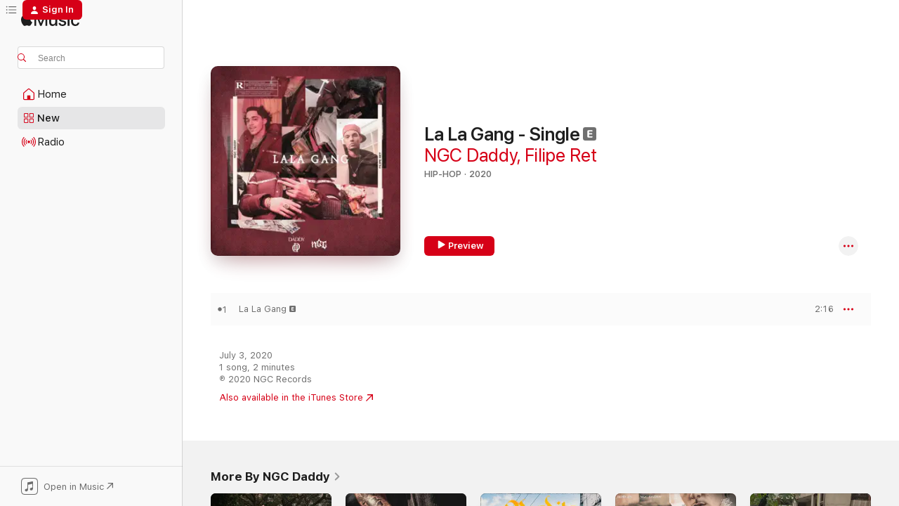

--- FILE ---
content_type: text/html
request_url: https://music.apple.com/us/album/la-la-gang-single/1520271709?at=1001lwQy&ct=FFM_8c83d83b08f23390849b5d26f09a9197&ls=1&uo=4
body_size: 21417
content:
<!DOCTYPE html>
<html dir="ltr" lang="en-US">
    <head>
        <!-- prettier-ignore -->
        <meta charset="utf-8">
        <!-- prettier-ignore -->
        <meta http-equiv="X-UA-Compatible" content="IE=edge">
        <!-- prettier-ignore -->
        <meta
            name="viewport"
            content="width=device-width,initial-scale=1,interactive-widget=resizes-content"
        >
        <!-- prettier-ignore -->
        <meta name="applicable-device" content="pc,mobile">
        <!-- prettier-ignore -->
        <meta name="referrer" content="strict-origin">
        <!-- prettier-ignore -->
        <link
            rel="apple-touch-icon"
            sizes="180x180"
            href="/assets/favicon/favicon-180.png"
        >
        <!-- prettier-ignore -->
        <link
            rel="icon"
            type="image/png"
            sizes="32x32"
            href="/assets/favicon/favicon-32.png"
        >
        <!-- prettier-ignore -->
        <link
            rel="icon"
            type="image/png"
            sizes="16x16"
            href="/assets/favicon/favicon-16.png"
        >
        <!-- prettier-ignore -->
        <link
            rel="mask-icon"
            href="/assets/favicon/favicon.svg"
            color="#fa233b"
        >
        <!-- prettier-ignore -->
        <link rel="manifest" href="/manifest.json">

        <title>‎La La Gang - Single - Album by NGC Daddy &amp; Filipe Ret - Apple Music</title><!-- HEAD_svelte-1cypuwr_START --><link rel="preconnect" href="//www.apple.com/wss/fonts" crossorigin="anonymous"><link rel="stylesheet" href="//www.apple.com/wss/fonts?families=SF+Pro,v4%7CSF+Pro+Icons,v1&amp;display=swap" type="text/css" referrerpolicy="strict-origin-when-cross-origin"><!-- HEAD_svelte-1cypuwr_END --><!-- HEAD_svelte-eg3hvx_START -->    <meta name="description" content="Listen to La La Gang - Single by NGC Daddy &amp; Filipe Ret on Apple Music. 2020. 1 Song. Duration: 2 minutes."> <meta name="keywords" content="listen, La La Gang - Single, NGC Daddy &amp; Filipe Ret, music, singles, songs, Hip-Hop, streaming music, apple music"> <link rel="canonical" href="https://music.apple.com/us/album/la-la-gang-single/1520271709">   <link rel="alternate" type="application/json+oembed" href="https://music.apple.com/api/oembed?url=https%3A%2F%2Fmusic.apple.com%2Fus%2Falbum%2Fla-la-gang-single%2F1520271709" title="La La Gang - Single by NGC Daddy &amp; Filipe Ret on Apple Music">  <meta name="al:ios:app_store_id" content="1108187390"> <meta name="al:ios:app_name" content="Apple Music"> <meta name="apple:content_id" content="1520271709"> <meta name="apple:title" content="La La Gang - Single"> <meta name="apple:description" content="Listen to La La Gang - Single by NGC Daddy &amp; Filipe Ret on Apple Music. 2020. 1 Song. Duration: 2 minutes.">   <meta property="og:title" content="La La Gang - Single by NGC Daddy &amp; Filipe Ret on Apple Music"> <meta property="og:description" content="Album · 2020 · 1 Song"> <meta property="og:site_name" content="Apple Music - Web Player"> <meta property="og:url" content="https://music.apple.com/us/album/la-la-gang-single/1520271709"> <meta property="og:image" content="https://is1-ssl.mzstatic.com/image/thumb/Music124/v4/a5/07/f6/a507f6d4-e953-3b94-2242-de5ea338e782/0.jpg/1200x630wp-60.jpg"> <meta property="og:image:secure_url" content="https://is1-ssl.mzstatic.com/image/thumb/Music124/v4/a5/07/f6/a507f6d4-e953-3b94-2242-de5ea338e782/0.jpg/1200x630wp-60.jpg"> <meta property="og:image:alt" content="La La Gang - Single by NGC Daddy &amp; Filipe Ret on Apple Music"> <meta property="og:image:width" content="1200"> <meta property="og:image:height" content="630"> <meta property="og:image:type" content="image/jpg"> <meta property="og:type" content="music.album"> <meta property="og:locale" content="en_US">  <meta property="music:song_count" content="1"> <meta property="music:song" content="https://music.apple.com/us/song/la-la-gang/1520271710"> <meta property="music:song:preview_url:secure_url" content="https://music.apple.com/us/song/la-la-gang/1520271710"> <meta property="music:song:disc" content="1"> <meta property="music:song:duration" content="PT2M16S"> <meta property="music:song:track" content="1">   <meta property="music:musician" content="https://music.apple.com/us/artist/ngc-daddy/1487496162"><meta property="music:musician" content="https://music.apple.com/us/artist/filipe-ret/680724562"> <meta property="music:release_date" content="2020-07-03T00:00:00.000Z">   <meta name="twitter:title" content="La La Gang - Single by NGC Daddy &amp; Filipe Ret on Apple Music"> <meta name="twitter:description" content="Album · 2020 · 1 Song"> <meta name="twitter:site" content="@AppleMusic"> <meta name="twitter:image" content="https://is1-ssl.mzstatic.com/image/thumb/Music124/v4/a5/07/f6/a507f6d4-e953-3b94-2242-de5ea338e782/0.jpg/600x600bf-60.jpg"> <meta name="twitter:image:alt" content="La La Gang - Single by NGC Daddy &amp; Filipe Ret on Apple Music"> <meta name="twitter:card" content="summary">       <!-- HTML_TAG_START -->
                <script id=schema:music-album type="application/ld+json">
                    {"@context":"http://schema.org","@type":"MusicAlbum","name":"La La Gang - Single","description":"Listen to La La Gang - Single by NGC Daddy & Filipe Ret on Apple Music. 2020. 1 Song. Duration: 2 minutes.","citation":[{"@type":"MusicAlbum","image":"https://is1-ssl.mzstatic.com/image/thumb/Music221/v4/50/f2/4d/50f24de2-1e21-4ec4-5390-508876a970b6/c5543c88-57f7-4ba9-9acf-55ff009b8973.jpg/1200x630bb.jpg","url":"https://music.apple.com/us/album/cardi-b-single/1827339483","name":"Cardi B - Single"},{"@type":"MusicAlbum","image":"https://is1-ssl.mzstatic.com/image/thumb/Music113/v4/ba/60/59/ba6059bd-d571-acea-7f52-0f884e178bc9/0.jpg/1200x630bb.jpg","url":"https://music.apple.com/us/album/n%C3%A3o-volto-single/1482003403","name":"Não Volto - Single"},{"@type":"MusicAlbum","image":"https://is1-ssl.mzstatic.com/image/thumb/Music114/v4/65/eb/c0/65ebc01c-7df2-6f84-d9ae-ac4ef259a7f9/0.jpg/1200x630bb.jpg","url":"https://music.apple.com/us/album/c-walk-2-single/1518274825","name":"C Walk 2 - Single"},{"@type":"MusicAlbum","image":"https://is1-ssl.mzstatic.com/image/thumb/Music123/v4/d8/bc/80/d8bc8007-ed8b-3ada-503b-49fd83f82efe/0.jpg/1200x630bb.jpg","url":"https://music.apple.com/us/album/gigante-da-norte-feat-fab%24-dallass-single/1494743530","name":"Gigante da Norte (feat. Fab$ & Dallass) - Single"},{"@type":"MusicAlbum","image":"https://is1-ssl.mzstatic.com/image/thumb/Music123/v4/2a/7a/09/2a7a09bc-cabb-71c3-69e6-dcfe9a2e83d9/0.jpg/1200x630bb.jpg","url":"https://music.apple.com/us/album/um-drink-no-inferno-single/1488401249","name":"Um Drink no Inferno - Single"},{"@type":"MusicAlbum","image":"https://is1-ssl.mzstatic.com/image/thumb/Music114/v4/f8/69/d3/f869d390-bc1a-1c04-7052-0033bff9445a/191079603817_cover.jpg/1200x630bb.jpg","url":"https://music.apple.com/us/album/oclin-e-evoque-feat-sidoka-single/1544896266","name":"Oclin e Evoque (feat. Sidoka) - Single"},{"@type":"MusicAlbum","image":"https://is1-ssl.mzstatic.com/image/thumb/Music211/v4/11/93/39/11933925-9320-f593-bb7d-d06e296e6dc7/7a17b3ec-47a5-4715-afa3-7e19a72e7d7b.jpg/1200x630bb.jpg","url":"https://music.apple.com/us/album/outra-vez-single/1736170326","name":"Outra Vez - Single"},{"@type":"MusicAlbum","image":"https://is1-ssl.mzstatic.com/image/thumb/Music211/v4/bd/60/69/bd606941-aa9e-c2a3-cb5a-171dcad01f24/198588216781.jpg/1200x630bb.jpg","url":"https://music.apple.com/us/album/estacionamento-single/1754017183","name":"Estacionamento - Single"},{"@type":"MusicAlbum","image":"https://is1-ssl.mzstatic.com/image/thumb/Music114/v4/2d/5b/da/2d5bda5c-a654-d7dc-a484-afbd395da2ce/0.jpg/1200x630bb.jpg","url":"https://music.apple.com/us/album/king-of-bel-single/1534914155","name":"King of Bel - Single"},{"@type":"MusicAlbum","image":"https://is1-ssl.mzstatic.com/image/thumb/Music115/v4/e3/c7/f8/e3c7f89b-4a68-20eb-88d5-5c32ee953f81/193872212043_cover.jpg/1200x630bb.jpg","url":"https://music.apple.com/us/album/qu%C3%ADmica-bandida-feat-bruxo-021-single/1570757642","name":"Química Bandida (feat. Bruxo 021) - Single"}],"tracks":[{"@type":"MusicRecording","name":"La La Gang","duration":"PT2M16S","url":"https://music.apple.com/us/song/la-la-gang/1520271710","offers":{"@type":"Offer","category":"free","price":0},"audio":{"@type":"AudioObject","potentialAction":{"@type":"ListenAction","expectsAcceptanceOf":{"@type":"Offer","category":"free"},"target":{"@type":"EntryPoint","actionPlatform":"https://music.apple.com/us/song/la-la-gang/1520271710"}},"name":"La La Gang","contentUrl":"https://audio-ssl.itunes.apple.com/itunes-assets/AudioPreview125/v4/42/98/f4/4298f4fb-ddea-446a-1f2a-14d5cd576041/mzaf_6501860013665446726.plus.aac.p.m4a","duration":"PT2M16S","uploadDate":"2020-07-03","thumbnailUrl":"https://is1-ssl.mzstatic.com/image/thumb/Music124/v4/a5/07/f6/a507f6d4-e953-3b94-2242-de5ea338e782/0.jpg/1200x630bb.jpg"}}],"workExample":[{"@type":"MusicAlbum","image":"https://is1-ssl.mzstatic.com/image/thumb/Music123/v4/03/e9/64/03e96439-9c2f-8c94-d6d0-aeab0bafa341/0.jpg/1200x630bb.jpg","url":"https://music.apple.com/us/album/love-and-choppa-single/1476210740","name":"Love and Choppa - Single"},{"@type":"MusicAlbum","image":"https://is1-ssl.mzstatic.com/image/thumb/Music123/v4/eb/d3/92/ebd392bf-5791-b233-271e-340c5d3a7123/0.jpg/1200x630bb.jpg","url":"https://music.apple.com/us/album/glockada-single/1504314871","name":"Glockada - Single"},{"@type":"MusicAlbum","image":"https://is1-ssl.mzstatic.com/image/thumb/Music114/v4/d3/c9/ec/d3c9ec82-ed05-6d0c-ca60-23ed21f4a9c7/0.jpg/1200x630bb.jpg","url":"https://music.apple.com/us/album/bendito-single/1531358457","name":"Bendito - Single"},{"@type":"MusicAlbum","image":"https://is1-ssl.mzstatic.com/image/thumb/Music125/v4/4d/93/51/4d935102-c2a6-5130-9d23-91e06b7ee11a/0.jpg/1200x630bb.jpg","url":"https://music.apple.com/us/album/aonde-eu-sou-cria-single/1565590628","name":"Aonde Eu Sou Cria - Single"},{"@type":"MusicAlbum","image":"https://is1-ssl.mzstatic.com/image/thumb/Music114/v4/ab/8e/49/ab8e4984-c680-fdab-7ad3-0989d9b70274/0.jpg/1200x630bb.jpg","url":"https://music.apple.com/us/album/sangue-ruim-single/1480582174","name":"Sangue Ruim - Single"},{"@type":"MusicAlbum","image":"https://is1-ssl.mzstatic.com/image/thumb/Music211/v4/94/10/68/9410684d-fca4-0cf0-5c3c-f6d9f965e06d/196873428444.jpg/1200x630bb.jpg","url":"https://music.apple.com/us/album/the-box-medley-10-single/1827323355","name":"THE BOX MEDLEY 10 - Single"},{"@type":"MusicAlbum","image":"https://is1-ssl.mzstatic.com/image/thumb/Music123/v4/e1/df/31/e1df3132-b523-5b26-9b44-016059e387a1/0.jpg/1200x630bb.jpg","url":"https://music.apple.com/us/album/la-chica-single/1494720963","name":"La Chica - Single"},{"@type":"MusicAlbum","image":"https://is1-ssl.mzstatic.com/image/thumb/Music113/v4/ce/29/98/ce29980a-0515-a12f-777e-a4e1530699b9/0.jpg/1200x630bb.jpg","url":"https://music.apple.com/us/album/coisas-leves-single/1484980520","name":"Coisas Leves - Single"},{"@type":"MusicAlbum","image":"https://is1-ssl.mzstatic.com/image/thumb/Music113/v4/bf/21/ae/bf21ae5d-6e56-2428-20de-a130ae265cd2/0.jpg/1200x630bb.jpg","url":"https://music.apple.com/us/album/ouro-branco-single/1487512923","name":"Ouro Branco - Single"},{"@type":"MusicAlbum","image":"https://is1-ssl.mzstatic.com/image/thumb/Music125/v4/9c/3f/51/9c3f5134-fe6a-124d-9938-abc4dd90373b/0.jpg/1200x630bb.jpg","url":"https://music.apple.com/us/album/bag-de-grife-single/1566761308","name":"Bag de Grife - Single"},{"@type":"MusicAlbum","image":"https://is1-ssl.mzstatic.com/image/thumb/Music126/v4/ab/fb/d4/abfbd470-b0d0-3f97-c5dd-7ad164dba1ae/0.jpg/1200x630bb.jpg","url":"https://music.apple.com/us/album/real-underground-single/1608592488","name":"Real Underground - Single"},{"@type":"MusicAlbum","image":"https://is1-ssl.mzstatic.com/image/thumb/Music115/v4/71/9c/09/719c0956-6540-3aaa-7ec7-1706ba04801e/0.jpg/1200x630bb.jpg","url":"https://music.apple.com/us/album/ruas-de-sangue-single/1578415292","name":"Ruas de Sangue - Single"},{"@type":"MusicAlbum","image":"https://is1-ssl.mzstatic.com/image/thumb/Music211/v4/41/ec/35/41ec3545-0137-e649-6f1f-38323a326e1f/0.jpg/1200x630bb.jpg","url":"https://music.apple.com/us/album/ponto-galo-single/1813479689","name":"Ponto Galo - Single"},{"@type":"MusicAlbum","image":"https://is1-ssl.mzstatic.com/image/thumb/Music116/v4/a3/4b/ee/a34bee50-a1b7-933a-8df6-5cb13488a2fb/0.jpg/1200x630bb.jpg","url":"https://music.apple.com/us/album/bala-nos-mandado-single/1701116137","name":"Bala nos Mandado - Single"},{"@type":"MusicAlbum","image":"https://is1-ssl.mzstatic.com/image/thumb/Music123/v4/41/20/50/412050e6-bc5a-23f0-5295-b40d6fadde70/0.jpg/1200x630bb.jpg","url":"https://music.apple.com/us/album/joias-cravejadas-single/1667905607","name":"Joias Cravejadas - Single"},{"@type":"MusicRecording","name":"La La Gang","duration":"PT2M16S","url":"https://music.apple.com/us/song/la-la-gang/1520271710","offers":{"@type":"Offer","category":"free","price":0},"audio":{"@type":"AudioObject","potentialAction":{"@type":"ListenAction","expectsAcceptanceOf":{"@type":"Offer","category":"free"},"target":{"@type":"EntryPoint","actionPlatform":"https://music.apple.com/us/song/la-la-gang/1520271710"}},"name":"La La Gang","contentUrl":"https://audio-ssl.itunes.apple.com/itunes-assets/AudioPreview125/v4/42/98/f4/4298f4fb-ddea-446a-1f2a-14d5cd576041/mzaf_6501860013665446726.plus.aac.p.m4a","duration":"PT2M16S","uploadDate":"2020-07-03","thumbnailUrl":"https://is1-ssl.mzstatic.com/image/thumb/Music124/v4/a5/07/f6/a507f6d4-e953-3b94-2242-de5ea338e782/0.jpg/1200x630bb.jpg"}}],"url":"https://music.apple.com/us/album/la-la-gang-single/1520271709","image":"https://is1-ssl.mzstatic.com/image/thumb/Music124/v4/a5/07/f6/a507f6d4-e953-3b94-2242-de5ea338e782/0.jpg/1200x630bb.jpg","potentialAction":{"@type":"ListenAction","expectsAcceptanceOf":{"@type":"Offer","category":"free"},"target":{"@type":"EntryPoint","actionPlatform":"https://music.apple.com/us/album/la-la-gang-single/1520271709"}},"genre":["Hip-Hop","Music","Hip-Hop/Rap"],"datePublished":"2020-07-03","byArtist":[{"@type":"MusicGroup","url":"https://music.apple.com/us/artist/ngc-daddy/1487496162","name":"NGC Daddy"},{"@type":"MusicGroup","url":"https://music.apple.com/us/artist/filipe-ret/680724562","name":"Filipe Ret"}]}
                </script>
                <!-- HTML_TAG_END -->    <!-- HEAD_svelte-eg3hvx_END -->
      <script type="module" crossorigin src="/assets/index~90a29058ba.js"></script>
      <link rel="stylesheet" href="/assets/index~fbf29d0525.css">
      <script type="module">import.meta.url;import("_").catch(()=>1);async function* g(){};window.__vite_is_modern_browser=true;</script>
      <script type="module">!function(){if(window.__vite_is_modern_browser)return;console.warn("vite: loading legacy chunks, syntax error above and the same error below should be ignored");var e=document.getElementById("vite-legacy-polyfill"),n=document.createElement("script");n.src=e.src,n.onload=function(){System.import(document.getElementById('vite-legacy-entry').getAttribute('data-src'))},document.body.appendChild(n)}();</script>
    </head>
    <body>
        
        <script
            async
            src="/includes/js-cdn/musickit/v3/amp/musickit.js"
        ></script>
        <script
            type="module"
            async
            src="/includes/js-cdn/musickit/v3/components/musickit-components/musickit-components.esm.js"
        ></script>
        <script
            nomodule
            async
            src="/includes/js-cdn/musickit/v3/components/musickit-components/musickit-components.js"
        ></script>
        <svg style="display: none" xmlns="http://www.w3.org/2000/svg">
            <symbol id="play-circle-fill" viewBox="0 0 60 60">
                <path
                    class="icon-circle-fill__circle"
                    fill="var(--iconCircleFillBG, transparent)"
                    d="M30 60c16.411 0 30-13.617 30-30C60 13.588 46.382 0 29.971 0 13.588 0 .001 13.588.001 30c0 16.383 13.617 30 30 30Z"
                />
                <path
                    fill="var(--iconFillArrow, var(--keyColor, black))"
                    d="M24.411 41.853c-1.41.853-3.028.177-3.028-1.294V19.47c0-1.44 1.735-2.058 3.028-1.294l17.265 10.235a1.89 1.89 0 0 1 0 3.265L24.411 41.853Z"
                />
            </symbol>
        </svg>
        <div class="body-container">
              <div class="app-container svelte-t3vj1e" data-testid="app-container">   <div class="header svelte-rjjbqs" data-testid="header"><nav data-testid="navigation" class="navigation svelte-13li0vp"><div class="navigation__header svelte-13li0vp"><div data-testid="logo" class="logo svelte-1o7dz8w"> <a aria-label="Apple Music" role="img" href="https://music.apple.com/us/home" class="svelte-1o7dz8w"><svg height="20" viewBox="0 0 83 20" width="83" xmlns="http://www.w3.org/2000/svg" class="logo" aria-hidden="true"><path d="M34.752 19.746V6.243h-.088l-5.433 13.503h-2.074L21.711 6.243h-.087v13.503h-2.548V1.399h3.235l5.833 14.621h.1l5.82-14.62h3.248v18.347h-2.56zm16.649 0h-2.586v-2.263h-.062c-.725 1.602-2.061 2.504-4.072 2.504-2.86 0-4.61-1.894-4.61-4.958V6.37h2.698v8.125c0 2.034.95 3.127 2.81 3.127 1.95 0 3.124-1.373 3.124-3.458V6.37H51.4v13.376zm7.394-13.618c3.06 0 5.046 1.73 5.134 4.196h-2.536c-.15-1.296-1.087-2.11-2.598-2.11-1.462 0-2.436.724-2.436 1.793 0 .839.6 1.41 2.023 1.741l2.136.496c2.686.636 3.71 1.704 3.71 3.636 0 2.442-2.236 4.12-5.333 4.12-3.285 0-5.26-1.64-5.509-4.183h2.673c.25 1.398 1.187 2.085 2.836 2.085 1.623 0 2.623-.687 2.623-1.78 0-.865-.487-1.373-1.924-1.704l-2.136-.508c-2.498-.585-3.735-1.806-3.735-3.75 0-2.391 2.049-4.032 5.072-4.032zM66.1 2.836c0-.878.7-1.577 1.561-1.577.862 0 1.55.7 1.55 1.577 0 .864-.688 1.576-1.55 1.576a1.573 1.573 0 0 1-1.56-1.576zm.212 3.534h2.698v13.376h-2.698zm14.089 4.603c-.275-1.424-1.324-2.556-3.085-2.556-2.086 0-3.46 1.767-3.46 4.64 0 2.938 1.386 4.642 3.485 4.642 1.66 0 2.748-.928 3.06-2.48H83C82.713 18.067 80.477 20 77.317 20c-3.76 0-6.208-2.62-6.208-6.942 0-4.247 2.448-6.93 6.183-6.93 3.385 0 5.446 2.213 5.683 4.845h-2.573zM10.824 3.189c-.698.834-1.805 1.496-2.913 1.398-.145-1.128.41-2.33 1.036-3.065C9.644.662 10.848.05 11.835 0c.121 1.178-.336 2.33-1.01 3.19zm.999 1.619c.624.049 2.425.244 3.578 1.98-.096.074-2.137 1.272-2.113 3.79.024 3.01 2.593 4.012 2.617 4.037-.024.074-.407 1.419-1.344 2.812-.817 1.224-1.657 2.422-3.002 2.447-1.297.024-1.73-.783-3.218-.783-1.489 0-1.97.758-3.194.807-1.297.048-2.28-1.297-3.097-2.52C.368 14.908-.904 10.408.825 7.375c.84-1.516 2.377-2.47 4.034-2.495 1.273-.023 2.45.857 3.218.857.769 0 2.137-1.027 3.746-.93z"></path></svg></a>   </div> <div class="search-input-wrapper svelte-nrtdem" data-testid="search-input"><div data-testid="amp-search-input" aria-controls="search-suggestions" aria-expanded="false" aria-haspopup="listbox" aria-owns="search-suggestions" class="search-input-container svelte-rg26q6" tabindex="-1" role=""><div class="flex-container svelte-rg26q6"><form id="search-input-form" class="svelte-rg26q6"><svg height="16" width="16" viewBox="0 0 16 16" class="search-svg" aria-hidden="true"><path d="M11.87 10.835c.018.015.035.03.051.047l3.864 3.863a.735.735 0 1 1-1.04 1.04l-3.863-3.864a.744.744 0 0 1-.047-.051 6.667 6.667 0 1 1 1.035-1.035zM6.667 12a5.333 5.333 0 1 0 0-10.667 5.333 5.333 0 0 0 0 10.667z"></path></svg> <input aria-autocomplete="list" aria-multiline="false" aria-controls="search-suggestions" placeholder="Search" spellcheck="false" autocomplete="off" autocorrect="off" autocapitalize="off" type="text" inputmode="search" class="search-input__text-field svelte-rg26q6" data-testid="search-input__text-field"></form> </div> <div data-testid="search-scope-bar"></div>   </div> </div></div> <div data-testid="navigation-content" class="navigation__content svelte-13li0vp" id="navigation" aria-hidden="false"><div class="navigation__scrollable-container svelte-13li0vp"><div data-testid="navigation-items-primary" class="navigation-items navigation-items--primary svelte-ng61m8"> <ul class="navigation-items__list svelte-ng61m8">  <li class="navigation-item navigation-item__home svelte-1a5yt87" aria-selected="false" data-testid="navigation-item"> <a href="https://music.apple.com/us/home" class="navigation-item__link svelte-1a5yt87" role="button" data-testid="home" aria-pressed="false"><div class="navigation-item__content svelte-zhx7t9"> <span class="navigation-item__icon svelte-zhx7t9"> <svg width="24" height="24" viewBox="0 0 24 24" xmlns="http://www.w3.org/2000/svg" aria-hidden="true"><path d="M5.93 20.16a1.94 1.94 0 0 1-1.43-.502c-.334-.335-.502-.794-.502-1.393v-7.142c0-.362.062-.688.177-.953.123-.264.326-.529.6-.75l6.145-5.157c.176-.141.344-.247.52-.318.176-.07.362-.105.564-.105.194 0 .388.035.565.105.176.07.352.177.52.318l6.146 5.158c.273.23.467.476.59.75.124.264.177.59.177.96v7.134c0 .59-.159 1.058-.503 1.393-.335.335-.811.503-1.428.503H5.929Zm12.14-1.172c.221 0 .406-.07.547-.212a.688.688 0 0 0 .22-.511v-7.142c0-.177-.026-.344-.087-.459a.97.97 0 0 0-.265-.353l-6.154-5.149a.756.756 0 0 0-.177-.115.37.37 0 0 0-.15-.035.37.37 0 0 0-.158.035l-.177.115-6.145 5.15a.982.982 0 0 0-.274.352 1.13 1.13 0 0 0-.088.468v7.133c0 .203.08.379.23.511a.744.744 0 0 0 .546.212h12.133Zm-8.323-4.7c0-.176.062-.326.177-.432a.6.6 0 0 1 .423-.159h3.315c.176 0 .326.053.432.16s.159.255.159.431v4.973H9.756v-4.973Z"></path></svg> </span> <span class="navigation-item__label svelte-zhx7t9"> Home </span> </div></a>  </li>  <li class="navigation-item navigation-item__new svelte-1a5yt87" aria-selected="false" data-testid="navigation-item"> <a href="https://music.apple.com/us/new" class="navigation-item__link svelte-1a5yt87" role="button" data-testid="new" aria-pressed="false"><div class="navigation-item__content svelte-zhx7t9"> <span class="navigation-item__icon svelte-zhx7t9"> <svg height="24" viewBox="0 0 24 24" width="24" aria-hidden="true"><path d="M9.92 11.354c.966 0 1.453-.487 1.453-1.49v-3.4c0-1.004-.487-1.483-1.453-1.483H6.452C5.487 4.981 5 5.46 5 6.464v3.4c0 1.003.487 1.49 1.452 1.49zm7.628 0c.965 0 1.452-.487 1.452-1.49v-3.4c0-1.004-.487-1.483-1.452-1.483h-3.46c-.974 0-1.46.479-1.46 1.483v3.4c0 1.003.486 1.49 1.46 1.49zm-7.65-1.073h-3.43c-.266 0-.396-.137-.396-.418v-3.4c0-.273.13-.41.396-.41h3.43c.265 0 .402.137.402.41v3.4c0 .281-.137.418-.403.418zm7.634 0h-3.43c-.273 0-.402-.137-.402-.418v-3.4c0-.273.129-.41.403-.41h3.43c.265 0 .395.137.395.41v3.4c0 .281-.13.418-.396.418zm-7.612 8.7c.966 0 1.453-.48 1.453-1.483v-3.407c0-.996-.487-1.483-1.453-1.483H6.452c-.965 0-1.452.487-1.452 1.483v3.407c0 1.004.487 1.483 1.452 1.483zm7.628 0c.965 0 1.452-.48 1.452-1.483v-3.407c0-.996-.487-1.483-1.452-1.483h-3.46c-.974 0-1.46.487-1.46 1.483v3.407c0 1.004.486 1.483 1.46 1.483zm-7.65-1.072h-3.43c-.266 0-.396-.137-.396-.41v-3.4c0-.282.13-.418.396-.418h3.43c.265 0 .402.136.402.418v3.4c0 .273-.137.41-.403.41zm7.634 0h-3.43c-.273 0-.402-.137-.402-.41v-3.4c0-.282.129-.418.403-.418h3.43c.265 0 .395.136.395.418v3.4c0 .273-.13.41-.396.41z" fill-opacity=".95"></path></svg> </span> <span class="navigation-item__label svelte-zhx7t9"> New </span> </div></a>  </li>  <li class="navigation-item navigation-item__radio svelte-1a5yt87" aria-selected="false" data-testid="navigation-item"> <a href="https://music.apple.com/us/radio" class="navigation-item__link svelte-1a5yt87" role="button" data-testid="radio" aria-pressed="false"><div class="navigation-item__content svelte-zhx7t9"> <span class="navigation-item__icon svelte-zhx7t9"> <svg width="24" height="24" viewBox="0 0 24 24" xmlns="http://www.w3.org/2000/svg" aria-hidden="true"><path d="M19.359 18.57C21.033 16.818 22 14.461 22 11.89s-.967-4.93-2.641-6.68c-.276-.292-.653-.26-.868-.023-.222.246-.176.591.085.868 1.466 1.535 2.272 3.593 2.272 5.835 0 2.241-.806 4.3-2.272 5.835-.261.268-.307.621-.085.86.215.245.592.276.868-.016zm-13.85.014c.222-.238.176-.59-.085-.86-1.474-1.535-2.272-3.593-2.272-5.834 0-2.242.798-4.3 2.272-5.835.261-.277.307-.622.085-.868-.215-.238-.592-.269-.868.023C2.967 6.96 2 9.318 2 11.89s.967 4.929 2.641 6.68c.276.29.653.26.868.014zm1.957-1.873c.223-.253.162-.583-.1-.867-.951-1.068-1.473-2.45-1.473-3.954 0-1.505.522-2.887 1.474-3.954.26-.284.322-.614.1-.876-.23-.26-.622-.26-.891.039-1.175 1.274-1.827 2.963-1.827 4.79 0 1.82.652 3.517 1.827 4.784.269.3.66.307.89.038zm9.958-.038c1.175-1.267 1.827-2.964 1.827-4.783 0-1.828-.652-3.517-1.827-4.791-.269-.3-.66-.3-.89-.039-.23.262-.162.592.092.876.96 1.067 1.481 2.449 1.481 3.954 0 1.504-.522 2.886-1.481 3.954-.254.284-.323.614-.092.867.23.269.621.261.89-.038zm-8.061-1.966c.23-.26.13-.568-.092-.883-.415-.522-.63-1.197-.63-1.934 0-.737.215-1.413.63-1.943.222-.307.322-.614.092-.875s-.653-.261-.906.054a4.385 4.385 0 0 0-.968 2.764 4.38 4.38 0 0 0 .968 2.756c.253.322.675.322.906.061zm6.18-.061a4.38 4.38 0 0 0 .968-2.756 4.385 4.385 0 0 0-.968-2.764c-.253-.315-.675-.315-.906-.054-.23.261-.138.568.092.875.415.53.63 1.206.63 1.943 0 .737-.215 1.412-.63 1.934-.23.315-.322.622-.092.883s.653.261.906-.061zm-3.547-.967c.96 0 1.789-.814 1.789-1.797s-.83-1.789-1.789-1.789c-.96 0-1.781.806-1.781 1.789 0 .983.821 1.797 1.781 1.797z"></path></svg> </span> <span class="navigation-item__label svelte-zhx7t9"> Radio </span> </div></a>  </li>  <li class="navigation-item navigation-item__search svelte-1a5yt87" aria-selected="false" data-testid="navigation-item"> <a href="https://music.apple.com/us/search" class="navigation-item__link svelte-1a5yt87" role="button" data-testid="search" aria-pressed="false"><div class="navigation-item__content svelte-zhx7t9"> <span class="navigation-item__icon svelte-zhx7t9"> <svg height="24" viewBox="0 0 24 24" width="24" aria-hidden="true"><path d="M17.979 18.553c.476 0 .813-.366.813-.835a.807.807 0 0 0-.235-.586l-3.45-3.457a5.61 5.61 0 0 0 1.158-3.413c0-3.098-2.535-5.633-5.633-5.633C7.542 4.63 5 7.156 5 10.262c0 3.098 2.534 5.632 5.632 5.632a5.614 5.614 0 0 0 3.274-1.055l3.472 3.472a.835.835 0 0 0 .6.242zm-7.347-3.875c-2.417 0-4.416-2-4.416-4.416 0-2.417 2-4.417 4.416-4.417 2.417 0 4.417 2 4.417 4.417s-2 4.416-4.417 4.416z" fill-opacity=".95"></path></svg> </span> <span class="navigation-item__label svelte-zhx7t9"> Search </span> </div></a>  </li></ul> </div>   </div> <div class="navigation__native-cta"><div slot="native-cta"><div data-testid="native-cta" class="native-cta svelte-1t4vswz  native-cta--authenticated"><button class="native-cta__button svelte-1t4vswz" data-testid="native-cta-button"><span class="native-cta__app-icon svelte-1t4vswz"><svg width="24" height="24" xmlns="http://www.w3.org/2000/svg" xml:space="preserve" style="fill-rule:evenodd;clip-rule:evenodd;stroke-linejoin:round;stroke-miterlimit:2" viewBox="0 0 24 24" slot="app-icon" aria-hidden="true"><path d="M22.567 1.496C21.448.393 19.956.045 17.293.045H6.566c-2.508 0-4.028.376-5.12 1.465C.344 2.601 0 4.09 0 6.611v10.727c0 2.695.33 4.18 1.432 5.257 1.106 1.103 2.595 1.45 5.275 1.45h10.586c2.663 0 4.169-.347 5.274-1.45C23.656 21.504 24 20.033 24 17.338V6.752c0-2.694-.344-4.179-1.433-5.256Zm.411 4.9v11.299c0 1.898-.338 3.286-1.188 4.137-.851.864-2.256 1.191-4.141 1.191H6.35c-1.884 0-3.303-.341-4.154-1.191-.85-.851-1.174-2.239-1.174-4.137V6.54c0-2.014.324-3.445 1.16-4.295.851-.864 2.312-1.177 4.313-1.177h11.154c1.885 0 3.29.341 4.141 1.191.864.85 1.188 2.239 1.188 4.137Z" style="fill-rule:nonzero"></path><path d="M7.413 19.255c.987 0 2.48-.728 2.48-2.672v-6.385c0-.35.063-.428.378-.494l5.298-1.095c.351-.067.534.025.534.333l.035 4.286c0 .337-.182.586-.53.652l-1.014.228c-1.361.3-2.007.923-2.007 1.937 0 1.017.79 1.748 1.926 1.748.986 0 2.444-.679 2.444-2.64V5.654c0-.636-.279-.821-1.016-.66L9.646 6.298c-.448.091-.674.329-.674.699l.035 7.697c0 .336-.148.546-.446.613l-1.067.21c-1.329.266-1.986.93-1.986 1.993 0 1.017.786 1.745 1.905 1.745Z" style="fill-rule:nonzero"></path></svg></span> <span class="native-cta__label svelte-1t4vswz">Open in Music</span> <span class="native-cta__arrow svelte-1t4vswz"><svg height="16" width="16" viewBox="0 0 16 16" class="native-cta-action" aria-hidden="true"><path d="M1.559 16 13.795 3.764v8.962H16V0H3.274v2.205h8.962L0 14.441 1.559 16z"></path></svg></span></button> </div>  </div></div></div> </nav> </div>  <div class="player-bar player-bar__floating-player svelte-1rr9v04" data-testid="player-bar" aria-label="Music controls" aria-hidden="false">   </div>   <div id="scrollable-page" class="scrollable-page svelte-mt0bfj" data-main-content data-testid="main-section" aria-hidden="false"><main data-testid="main" class="svelte-bzjlhs"><div class="content-container svelte-bzjlhs" data-testid="content-container"><div class="search-input-wrapper svelte-nrtdem" data-testid="search-input"><div data-testid="amp-search-input" aria-controls="search-suggestions" aria-expanded="false" aria-haspopup="listbox" aria-owns="search-suggestions" class="search-input-container svelte-rg26q6" tabindex="-1" role=""><div class="flex-container svelte-rg26q6"><form id="search-input-form" class="svelte-rg26q6"><svg height="16" width="16" viewBox="0 0 16 16" class="search-svg" aria-hidden="true"><path d="M11.87 10.835c.018.015.035.03.051.047l3.864 3.863a.735.735 0 1 1-1.04 1.04l-3.863-3.864a.744.744 0 0 1-.047-.051 6.667 6.667 0 1 1 1.035-1.035zM6.667 12a5.333 5.333 0 1 0 0-10.667 5.333 5.333 0 0 0 0 10.667z"></path></svg> <input value="" aria-autocomplete="list" aria-multiline="false" aria-controls="search-suggestions" placeholder="Search" spellcheck="false" autocomplete="off" autocorrect="off" autocapitalize="off" type="text" inputmode="search" class="search-input__text-field svelte-rg26q6" data-testid="search-input__text-field"></form> </div> <div data-testid="search-scope-bar"> </div>   </div> </div>      <div class="section svelte-wa5vzl" data-testid="section-container" aria-label="Featured"> <div class="section-content svelte-wa5vzl" data-testid="section-content">  <div class="container-detail-header svelte-rknnd2 container-detail-header--no-description" data-testid="container-detail-header"><div slot="artwork"><div class="artwork__radiosity svelte-1agpw2h"> <div data-testid="artwork-component" class="artwork-component artwork-component--aspect-ratio artwork-component--orientation-square svelte-g1i36u        artwork-component--has-borders" style="
            --artwork-bg-color: #59242b;
            --aspect-ratio: 1;
            --placeholder-bg-color: #59242b;
       ">   <picture class="svelte-g1i36u"><source sizes=" (max-width:1319px) 296px,(min-width:1320px) and (max-width:1679px) 316px,316px" srcset="https://is1-ssl.mzstatic.com/image/thumb/Music124/v4/a5/07/f6/a507f6d4-e953-3b94-2242-de5ea338e782/0.jpg/296x296bb.webp 296w,https://is1-ssl.mzstatic.com/image/thumb/Music124/v4/a5/07/f6/a507f6d4-e953-3b94-2242-de5ea338e782/0.jpg/316x316bb.webp 316w,https://is1-ssl.mzstatic.com/image/thumb/Music124/v4/a5/07/f6/a507f6d4-e953-3b94-2242-de5ea338e782/0.jpg/592x592bb.webp 592w,https://is1-ssl.mzstatic.com/image/thumb/Music124/v4/a5/07/f6/a507f6d4-e953-3b94-2242-de5ea338e782/0.jpg/632x632bb.webp 632w" type="image/webp"> <source sizes=" (max-width:1319px) 296px,(min-width:1320px) and (max-width:1679px) 316px,316px" srcset="https://is1-ssl.mzstatic.com/image/thumb/Music124/v4/a5/07/f6/a507f6d4-e953-3b94-2242-de5ea338e782/0.jpg/296x296bb-60.jpg 296w,https://is1-ssl.mzstatic.com/image/thumb/Music124/v4/a5/07/f6/a507f6d4-e953-3b94-2242-de5ea338e782/0.jpg/316x316bb-60.jpg 316w,https://is1-ssl.mzstatic.com/image/thumb/Music124/v4/a5/07/f6/a507f6d4-e953-3b94-2242-de5ea338e782/0.jpg/592x592bb-60.jpg 592w,https://is1-ssl.mzstatic.com/image/thumb/Music124/v4/a5/07/f6/a507f6d4-e953-3b94-2242-de5ea338e782/0.jpg/632x632bb-60.jpg 632w" type="image/jpeg"> <img alt="" class="artwork-component__contents artwork-component__image svelte-g1i36u" loading="lazy" src="/assets/artwork/1x1.gif" role="presentation" decoding="async" width="316" height="316" fetchpriority="auto" style="opacity: 1;"></picture> </div></div> <div data-testid="artwork-component" class="artwork-component artwork-component--aspect-ratio artwork-component--orientation-square svelte-g1i36u        artwork-component--has-borders" style="
            --artwork-bg-color: #59242b;
            --aspect-ratio: 1;
            --placeholder-bg-color: #59242b;
       ">   <picture class="svelte-g1i36u"><source sizes=" (max-width:1319px) 296px,(min-width:1320px) and (max-width:1679px) 316px,316px" srcset="https://is1-ssl.mzstatic.com/image/thumb/Music124/v4/a5/07/f6/a507f6d4-e953-3b94-2242-de5ea338e782/0.jpg/296x296bb.webp 296w,https://is1-ssl.mzstatic.com/image/thumb/Music124/v4/a5/07/f6/a507f6d4-e953-3b94-2242-de5ea338e782/0.jpg/316x316bb.webp 316w,https://is1-ssl.mzstatic.com/image/thumb/Music124/v4/a5/07/f6/a507f6d4-e953-3b94-2242-de5ea338e782/0.jpg/592x592bb.webp 592w,https://is1-ssl.mzstatic.com/image/thumb/Music124/v4/a5/07/f6/a507f6d4-e953-3b94-2242-de5ea338e782/0.jpg/632x632bb.webp 632w" type="image/webp"> <source sizes=" (max-width:1319px) 296px,(min-width:1320px) and (max-width:1679px) 316px,316px" srcset="https://is1-ssl.mzstatic.com/image/thumb/Music124/v4/a5/07/f6/a507f6d4-e953-3b94-2242-de5ea338e782/0.jpg/296x296bb-60.jpg 296w,https://is1-ssl.mzstatic.com/image/thumb/Music124/v4/a5/07/f6/a507f6d4-e953-3b94-2242-de5ea338e782/0.jpg/316x316bb-60.jpg 316w,https://is1-ssl.mzstatic.com/image/thumb/Music124/v4/a5/07/f6/a507f6d4-e953-3b94-2242-de5ea338e782/0.jpg/592x592bb-60.jpg 592w,https://is1-ssl.mzstatic.com/image/thumb/Music124/v4/a5/07/f6/a507f6d4-e953-3b94-2242-de5ea338e782/0.jpg/632x632bb-60.jpg 632w" type="image/jpeg"> <img alt="La La Gang - Single" class="artwork-component__contents artwork-component__image svelte-g1i36u" loading="lazy" src="/assets/artwork/1x1.gif" role="presentation" decoding="async" width="316" height="316" fetchpriority="auto" style="opacity: 1;"></picture> </div></div> <div class="headings svelte-rknnd2"> <h1 class="headings__title svelte-rknnd2" data-testid="non-editable-product-title"><span dir="auto">La La Gang - Single</span> <span class="headings__badges svelte-rknnd2">   <span class="explicit-wrapper svelte-j8a2wc"><span data-testid="explicit-badge" class="explicit svelte-iojijn" aria-label="Explicit" role="img"><svg viewBox="0 0 9 9" width="9" height="9" aria-hidden="true"><path d="M3.9 7h1.9c.4 0 .7-.2.7-.5s-.3-.4-.7-.4H4.1V4.9h1.5c.4 0 .7-.1.7-.4 0-.3-.3-.5-.7-.5H4.1V2.9h1.7c.4 0 .7-.2.7-.5 0-.2-.3-.4-.7-.4H3.9c-.6 0-.9.3-.9.7v3.7c0 .3.3.6.9.6zM1.6 0h5.8C8.5 0 9 .5 9 1.6v5.9C9 8.5 8.5 9 7.4 9H1.6C.5 9 0 8.5 0 7.4V1.6C0 .5.5 0 1.6 0z"></path></svg> </span> </span></span></h1> <div class="headings__subtitles svelte-rknnd2" data-testid="product-subtitles"> <a data-testid="click-action" class="click-action svelte-c0t0j2" href="https://music.apple.com/us/artist/ngc-daddy/1487496162">NGC Daddy</a>,  <a data-testid="click-action" class="click-action svelte-c0t0j2" href="https://music.apple.com/us/artist/filipe-ret/680724562">Filipe Ret</a> </div> <div class="headings__tertiary-titles"> </div> <div class="headings__metadata-bottom svelte-rknnd2">HIP-HOP · 2020 </div></div>  <div class="primary-actions svelte-rknnd2"><div class="primary-actions__button primary-actions__button--play svelte-rknnd2"><div data-testid="button-action" class="button svelte-rka6wn primary"><button data-testid="click-action" class="click-action svelte-c0t0j2" aria-label="" ><span class="icon svelte-rka6wn" data-testid="play-icon"><svg height="16" viewBox="0 0 16 16" width="16"><path d="m4.4 15.14 10.386-6.096c.842-.459.794-1.64 0-2.097L4.401.85c-.87-.53-2-.12-2 .82v12.625c0 .966 1.06 1.4 2 .844z"></path></svg></span>  Preview</button> </div> </div> <div class="primary-actions__button primary-actions__button--shuffle svelte-rknnd2"> </div></div> <div class="secondary-actions svelte-rknnd2"><div class="secondary-actions svelte-1agpw2h" slot="secondary-actions">  <div class="cloud-buttons svelte-u0auos" data-testid="cloud-buttons">  <amp-contextual-menu-button config="[object Object]" class="svelte-dj0bcp"> <span aria-label="MORE" class="more-button svelte-dj0bcp more-button--platter" data-testid="more-button" slot="trigger-content"><svg width="28" height="28" viewBox="0 0 28 28" class="glyph" xmlns="http://www.w3.org/2000/svg"><circle fill="var(--iconCircleFill, transparent)" cx="14" cy="14" r="14"></circle><path fill="var(--iconEllipsisFill, white)" d="M10.105 14c0-.87-.687-1.55-1.564-1.55-.862 0-1.557.695-1.557 1.55 0 .848.695 1.55 1.557 1.55.855 0 1.564-.702 1.564-1.55zm5.437 0c0-.87-.68-1.55-1.542-1.55A1.55 1.55 0 0012.45 14c0 .848.695 1.55 1.55 1.55.848 0 1.542-.702 1.542-1.55zm5.474 0c0-.87-.687-1.55-1.557-1.55-.87 0-1.564.695-1.564 1.55 0 .848.694 1.55 1.564 1.55.848 0 1.557-.702 1.557-1.55z"></path></svg></span> </amp-contextual-menu-button></div></div></div></div> </div>   </div><div class="section svelte-wa5vzl" data-testid="section-container"> <div class="section-content svelte-wa5vzl" data-testid="section-content">  <div class="placeholder-table svelte-wa5vzl"> <div><div class="placeholder-row svelte-wa5vzl placeholder-row--even placeholder-row--album"></div></div></div> </div>   </div><div class="section svelte-wa5vzl" data-testid="section-container"> <div class="section-content svelte-wa5vzl" data-testid="section-content"> <div class="tracklist-footer svelte-1tm9k9g tracklist-footer--album" data-testid="tracklist-footer"><div class="footer-body svelte-1tm9k9g"><p class="description svelte-1tm9k9g" data-testid="tracklist-footer-description">July 3, 2020
1 song, 2 minutes
℗ 2020 NGC Records</p>  <div class="tracklist-footer__native-cta-wrapper svelte-1tm9k9g"><div class="button svelte-5myedz       button--text-button" data-testid="button-base-wrapper"><button data-testid="button-base" aria-label="Also available in the iTunes Store" type="button"  class="svelte-5myedz link"> Also available in the iTunes Store <svg height="16" width="16" viewBox="0 0 16 16" class="web-to-native__action" aria-hidden="true" data-testid="cta-button-arrow-icon"><path d="M1.559 16 13.795 3.764v8.962H16V0H3.274v2.205h8.962L0 14.441 1.559 16z"></path></svg> </button> </div></div></div> <div class="tracklist-footer__friends svelte-1tm9k9g"> </div></div></div>   </div><div class="section svelte-wa5vzl      section--alternate" data-testid="section-container"> <div class="section-content svelte-wa5vzl" data-testid="section-content"> <div class="spacer-wrapper svelte-14fis98"></div></div>   </div><div class="section svelte-wa5vzl      section--alternate" data-testid="section-container" aria-label="More By NGC Daddy"> <div class="section-content svelte-wa5vzl" data-testid="section-content"><div class="header svelte-fr9z27">  <div class="header-title-wrapper svelte-fr9z27">    <h2 class="title svelte-fr9z27 title-link" data-testid="header-title"><button type="button" class="title__button svelte-fr9z27" role="link" tabindex="0"><span class="dir-wrapper" dir="auto">More By NGC Daddy</span> <svg class="chevron" xmlns="http://www.w3.org/2000/svg" viewBox="0 0 64 64" aria-hidden="true"><path d="M19.817 61.863c1.48 0 2.672-.515 3.702-1.546l24.243-23.63c1.352-1.385 1.996-2.737 2.028-4.443 0-1.674-.644-3.09-2.028-4.443L23.519 4.138c-1.03-.998-2.253-1.513-3.702-1.513-2.994 0-5.409 2.382-5.409 5.344 0 1.481.612 2.833 1.739 3.96l20.99 20.347-20.99 20.283c-1.127 1.126-1.739 2.478-1.739 3.96 0 2.93 2.415 5.344 5.409 5.344Z"></path></svg></button></h2> </div>   </div>   <div class="svelte-1dd7dqt shelf"><section data-testid="shelf-component" class="shelf-grid shelf-grid--onhover svelte-12rmzef" style="
            --grid-max-content-xsmall: 144px; --grid-column-gap-xsmall: 10px; --grid-row-gap-xsmall: 24px; --grid-small: 4; --grid-column-gap-small: 20px; --grid-row-gap-small: 24px; --grid-medium: 5; --grid-column-gap-medium: 20px; --grid-row-gap-medium: 24px; --grid-large: 6; --grid-column-gap-large: 20px; --grid-row-gap-large: 24px; --grid-xlarge: 6; --grid-column-gap-xlarge: 20px; --grid-row-gap-xlarge: 24px;
            --grid-type: G;
            --grid-rows: 1;
            --standard-lockup-shadow-offset: 15px;
            
        "> <div class="shelf-grid__body svelte-12rmzef" data-testid="shelf-body">   <button disabled aria-label="Previous Page" type="button" class="shelf-grid-nav__arrow shelf-grid-nav__arrow--left svelte-1xmivhv" data-testid="shelf-button-left" style="--offset: 
                        calc(25px * -1);
                    ;"><svg viewBox="0 0 9 31" xmlns="http://www.w3.org/2000/svg"><path d="M5.275 29.46a1.61 1.61 0 0 0 1.456 1.077c1.018 0 1.772-.737 1.772-1.737 0-.526-.277-1.186-.449-1.62l-4.68-11.912L8.05 3.363c.172-.442.45-1.116.45-1.625A1.702 1.702 0 0 0 6.728.002a1.603 1.603 0 0 0-1.456 1.09L.675 12.774c-.301.775-.677 1.744-.677 2.495 0 .754.376 1.705.677 2.498L5.272 29.46Z"></path></svg></button> <ul slot="shelf-content" class="shelf-grid__list shelf-grid__list--grid-type-G shelf-grid__list--grid-rows-1 svelte-12rmzef" role="list" tabindex="-1" data-testid="shelf-item-list">   <li class="shelf-grid__list-item svelte-12rmzef" data-test-id="shelf-grid-list-item-0" data-index="0" aria-hidden="true"><div class="svelte-12rmzef"><div class="square-lockup-wrapper" data-testid="square-lockup-wrapper">  <div class="product-lockup svelte-1f6kfjm" aria-label="Explicit, Love and Choppa - Single, 2019" data-testid="product-lockup"><div class="product-lockup__artwork svelte-1f6kfjm has-controls" aria-hidden="false"> <div data-testid="artwork-component" class="artwork-component artwork-component--aspect-ratio artwork-component--orientation-square svelte-g1i36u    artwork-component--fullwidth    artwork-component--has-borders" style="
            --artwork-bg-color: #090a07;
            --aspect-ratio: 1;
            --placeholder-bg-color: #090a07;
       ">   <picture class="svelte-g1i36u"><source sizes=" (max-width:1319px) 296px,(min-width:1320px) and (max-width:1679px) 316px,316px" srcset="https://is1-ssl.mzstatic.com/image/thumb/Music123/v4/03/e9/64/03e96439-9c2f-8c94-d6d0-aeab0bafa341/0.jpg/296x296bf.webp 296w,https://is1-ssl.mzstatic.com/image/thumb/Music123/v4/03/e9/64/03e96439-9c2f-8c94-d6d0-aeab0bafa341/0.jpg/316x316bf.webp 316w,https://is1-ssl.mzstatic.com/image/thumb/Music123/v4/03/e9/64/03e96439-9c2f-8c94-d6d0-aeab0bafa341/0.jpg/592x592bf.webp 592w,https://is1-ssl.mzstatic.com/image/thumb/Music123/v4/03/e9/64/03e96439-9c2f-8c94-d6d0-aeab0bafa341/0.jpg/632x632bf.webp 632w" type="image/webp"> <source sizes=" (max-width:1319px) 296px,(min-width:1320px) and (max-width:1679px) 316px,316px" srcset="https://is1-ssl.mzstatic.com/image/thumb/Music123/v4/03/e9/64/03e96439-9c2f-8c94-d6d0-aeab0bafa341/0.jpg/296x296bf-60.jpg 296w,https://is1-ssl.mzstatic.com/image/thumb/Music123/v4/03/e9/64/03e96439-9c2f-8c94-d6d0-aeab0bafa341/0.jpg/316x316bf-60.jpg 316w,https://is1-ssl.mzstatic.com/image/thumb/Music123/v4/03/e9/64/03e96439-9c2f-8c94-d6d0-aeab0bafa341/0.jpg/592x592bf-60.jpg 592w,https://is1-ssl.mzstatic.com/image/thumb/Music123/v4/03/e9/64/03e96439-9c2f-8c94-d6d0-aeab0bafa341/0.jpg/632x632bf-60.jpg 632w" type="image/jpeg"> <img alt="Love and Choppa - Single" class="artwork-component__contents artwork-component__image svelte-g1i36u" loading="lazy" src="/assets/artwork/1x1.gif" role="presentation" decoding="async" width="316" height="316" fetchpriority="auto" style="opacity: 1;"></picture> </div> <div class="square-lockup__social svelte-152pqr7" slot="artwork-metadata-overlay"></div> <div data-testid="lockup-control" class="product-lockup__controls svelte-1f6kfjm"><a class="product-lockup__link svelte-1f6kfjm" data-testid="product-lockup-link" aria-label="Explicit, Love and Choppa - Single, 2019" href="https://music.apple.com/us/album/love-and-choppa-single/1476210740">Love and Choppa - Single</a> <div data-testid="play-button" class="product-lockup__play-button svelte-1f6kfjm"><button aria-label="Explicit, Play Love and Choppa - Single" class="play-button svelte-19j07e7 play-button--platter" data-testid="play-button"><svg aria-hidden="true" class="icon play-svg" data-testid="play-icon" iconState="play"><use href="#play-circle-fill"></use></svg> </button> </div> <div data-testid="context-button" class="product-lockup__context-button svelte-1f6kfjm"><div slot="context-button"><amp-contextual-menu-button config="[object Object]" class="svelte-dj0bcp"> <span aria-label="MORE" class="more-button svelte-dj0bcp more-button--platter  more-button--material" data-testid="more-button" slot="trigger-content"><svg width="28" height="28" viewBox="0 0 28 28" class="glyph" xmlns="http://www.w3.org/2000/svg"><circle fill="var(--iconCircleFill, transparent)" cx="14" cy="14" r="14"></circle><path fill="var(--iconEllipsisFill, white)" d="M10.105 14c0-.87-.687-1.55-1.564-1.55-.862 0-1.557.695-1.557 1.55 0 .848.695 1.55 1.557 1.55.855 0 1.564-.702 1.564-1.55zm5.437 0c0-.87-.68-1.55-1.542-1.55A1.55 1.55 0 0012.45 14c0 .848.695 1.55 1.55 1.55.848 0 1.542-.702 1.542-1.55zm5.474 0c0-.87-.687-1.55-1.557-1.55-.87 0-1.564.695-1.564 1.55 0 .848.694 1.55 1.564 1.55.848 0 1.557-.702 1.557-1.55z"></path></svg></span> </amp-contextual-menu-button></div></div></div></div> <div class="product-lockup__content svelte-1f6kfjm"> <div class="product-lockup__content-details svelte-1f6kfjm product-lockup__content-details--no-subtitle-link" dir="auto"><div class="product-lockup__title-link svelte-1f6kfjm product-lockup__title-link--multiline"> <div class="multiline-clamp svelte-1a7gcr6 multiline-clamp--overflow   multiline-clamp--with-badge" style="--mc-lineClamp: var(--defaultClampOverride, 2);" role="text"> <span class="multiline-clamp__text svelte-1a7gcr6"><a href="https://music.apple.com/us/album/love-and-choppa-single/1476210740" data-testid="product-lockup-title" class="product-lockup__title svelte-1f6kfjm">Love and Choppa - Single</a></span><span class="multiline-clamp__badge svelte-1a7gcr6">  </span> </div> <div class="product-lockup__explicit svelte-1f6kfjm"><span data-testid="explicit-badge" class="explicit svelte-iojijn" aria-label="Explicit" role="img"><svg viewBox="0 0 9 9" width="9" height="9" aria-hidden="true"><path d="M3.9 7h1.9c.4 0 .7-.2.7-.5s-.3-.4-.7-.4H4.1V4.9h1.5c.4 0 .7-.1.7-.4 0-.3-.3-.5-.7-.5H4.1V2.9h1.7c.4 0 .7-.2.7-.5 0-.2-.3-.4-.7-.4H3.9c-.6 0-.9.3-.9.7v3.7c0 .3.3.6.9.6zM1.6 0h5.8C8.5 0 9 .5 9 1.6v5.9C9 8.5 8.5 9 7.4 9H1.6C.5 9 0 8.5 0 7.4V1.6C0 .5.5 0 1.6 0z"></path></svg> </span></div></div>  <p data-testid="product-lockup-subtitles" class="product-lockup__subtitle-links svelte-1f6kfjm  product-lockup__subtitle-links--singlet"> <div class="multiline-clamp svelte-1a7gcr6 multiline-clamp--overflow" style="--mc-lineClamp: var(--defaultClampOverride, 1);" role="text"> <span class="multiline-clamp__text svelte-1a7gcr6"> <span data-testid="product-lockup-subtitle" class="product-lockup__subtitle svelte-1f6kfjm">2019</span></span> </div></p></div></div> </div> </div> </div></li>   <li class="shelf-grid__list-item svelte-12rmzef" data-test-id="shelf-grid-list-item-1" data-index="1" aria-hidden="true"><div class="svelte-12rmzef"><div class="square-lockup-wrapper" data-testid="square-lockup-wrapper">  <div class="product-lockup svelte-1f6kfjm" aria-label="Explicit, Glockada - Single, 2020" data-testid="product-lockup"><div class="product-lockup__artwork svelte-1f6kfjm has-controls" aria-hidden="false"> <div data-testid="artwork-component" class="artwork-component artwork-component--aspect-ratio artwork-component--orientation-square svelte-g1i36u    artwork-component--fullwidth    artwork-component--has-borders" style="
            --artwork-bg-color: #313333;
            --aspect-ratio: 1;
            --placeholder-bg-color: #313333;
       ">   <picture class="svelte-g1i36u"><source sizes=" (max-width:1319px) 296px,(min-width:1320px) and (max-width:1679px) 316px,316px" srcset="https://is1-ssl.mzstatic.com/image/thumb/Music123/v4/eb/d3/92/ebd392bf-5791-b233-271e-340c5d3a7123/0.jpg/296x296bf.webp 296w,https://is1-ssl.mzstatic.com/image/thumb/Music123/v4/eb/d3/92/ebd392bf-5791-b233-271e-340c5d3a7123/0.jpg/316x316bf.webp 316w,https://is1-ssl.mzstatic.com/image/thumb/Music123/v4/eb/d3/92/ebd392bf-5791-b233-271e-340c5d3a7123/0.jpg/592x592bf.webp 592w,https://is1-ssl.mzstatic.com/image/thumb/Music123/v4/eb/d3/92/ebd392bf-5791-b233-271e-340c5d3a7123/0.jpg/632x632bf.webp 632w" type="image/webp"> <source sizes=" (max-width:1319px) 296px,(min-width:1320px) and (max-width:1679px) 316px,316px" srcset="https://is1-ssl.mzstatic.com/image/thumb/Music123/v4/eb/d3/92/ebd392bf-5791-b233-271e-340c5d3a7123/0.jpg/296x296bf-60.jpg 296w,https://is1-ssl.mzstatic.com/image/thumb/Music123/v4/eb/d3/92/ebd392bf-5791-b233-271e-340c5d3a7123/0.jpg/316x316bf-60.jpg 316w,https://is1-ssl.mzstatic.com/image/thumb/Music123/v4/eb/d3/92/ebd392bf-5791-b233-271e-340c5d3a7123/0.jpg/592x592bf-60.jpg 592w,https://is1-ssl.mzstatic.com/image/thumb/Music123/v4/eb/d3/92/ebd392bf-5791-b233-271e-340c5d3a7123/0.jpg/632x632bf-60.jpg 632w" type="image/jpeg"> <img alt="Glockada - Single" class="artwork-component__contents artwork-component__image svelte-g1i36u" loading="lazy" src="/assets/artwork/1x1.gif" role="presentation" decoding="async" width="316" height="316" fetchpriority="auto" style="opacity: 1;"></picture> </div> <div class="square-lockup__social svelte-152pqr7" slot="artwork-metadata-overlay"></div> <div data-testid="lockup-control" class="product-lockup__controls svelte-1f6kfjm"><a class="product-lockup__link svelte-1f6kfjm" data-testid="product-lockup-link" aria-label="Explicit, Glockada - Single, 2020" href="https://music.apple.com/us/album/glockada-single/1504314871">Glockada - Single</a> <div data-testid="play-button" class="product-lockup__play-button svelte-1f6kfjm"><button aria-label="Explicit, Play Glockada - Single" class="play-button svelte-19j07e7 play-button--platter" data-testid="play-button"><svg aria-hidden="true" class="icon play-svg" data-testid="play-icon" iconState="play"><use href="#play-circle-fill"></use></svg> </button> </div> <div data-testid="context-button" class="product-lockup__context-button svelte-1f6kfjm"><div slot="context-button"><amp-contextual-menu-button config="[object Object]" class="svelte-dj0bcp"> <span aria-label="MORE" class="more-button svelte-dj0bcp more-button--platter  more-button--material" data-testid="more-button" slot="trigger-content"><svg width="28" height="28" viewBox="0 0 28 28" class="glyph" xmlns="http://www.w3.org/2000/svg"><circle fill="var(--iconCircleFill, transparent)" cx="14" cy="14" r="14"></circle><path fill="var(--iconEllipsisFill, white)" d="M10.105 14c0-.87-.687-1.55-1.564-1.55-.862 0-1.557.695-1.557 1.55 0 .848.695 1.55 1.557 1.55.855 0 1.564-.702 1.564-1.55zm5.437 0c0-.87-.68-1.55-1.542-1.55A1.55 1.55 0 0012.45 14c0 .848.695 1.55 1.55 1.55.848 0 1.542-.702 1.542-1.55zm5.474 0c0-.87-.687-1.55-1.557-1.55-.87 0-1.564.695-1.564 1.55 0 .848.694 1.55 1.564 1.55.848 0 1.557-.702 1.557-1.55z"></path></svg></span> </amp-contextual-menu-button></div></div></div></div> <div class="product-lockup__content svelte-1f6kfjm"> <div class="product-lockup__content-details svelte-1f6kfjm product-lockup__content-details--no-subtitle-link" dir="auto"><div class="product-lockup__title-link svelte-1f6kfjm product-lockup__title-link--multiline"> <div class="multiline-clamp svelte-1a7gcr6 multiline-clamp--overflow   multiline-clamp--with-badge" style="--mc-lineClamp: var(--defaultClampOverride, 2);" role="text"> <span class="multiline-clamp__text svelte-1a7gcr6"><a href="https://music.apple.com/us/album/glockada-single/1504314871" data-testid="product-lockup-title" class="product-lockup__title svelte-1f6kfjm">Glockada - Single</a></span><span class="multiline-clamp__badge svelte-1a7gcr6">  </span> </div> <div class="product-lockup__explicit svelte-1f6kfjm"><span data-testid="explicit-badge" class="explicit svelte-iojijn" aria-label="Explicit" role="img"><svg viewBox="0 0 9 9" width="9" height="9" aria-hidden="true"><path d="M3.9 7h1.9c.4 0 .7-.2.7-.5s-.3-.4-.7-.4H4.1V4.9h1.5c.4 0 .7-.1.7-.4 0-.3-.3-.5-.7-.5H4.1V2.9h1.7c.4 0 .7-.2.7-.5 0-.2-.3-.4-.7-.4H3.9c-.6 0-.9.3-.9.7v3.7c0 .3.3.6.9.6zM1.6 0h5.8C8.5 0 9 .5 9 1.6v5.9C9 8.5 8.5 9 7.4 9H1.6C.5 9 0 8.5 0 7.4V1.6C0 .5.5 0 1.6 0z"></path></svg> </span></div></div>  <p data-testid="product-lockup-subtitles" class="product-lockup__subtitle-links svelte-1f6kfjm  product-lockup__subtitle-links--singlet"> <div class="multiline-clamp svelte-1a7gcr6 multiline-clamp--overflow" style="--mc-lineClamp: var(--defaultClampOverride, 1);" role="text"> <span class="multiline-clamp__text svelte-1a7gcr6"> <span data-testid="product-lockup-subtitle" class="product-lockup__subtitle svelte-1f6kfjm">2020</span></span> </div></p></div></div> </div> </div> </div></li>   <li class="shelf-grid__list-item svelte-12rmzef" data-test-id="shelf-grid-list-item-2" data-index="2" aria-hidden="true"><div class="svelte-12rmzef"><div class="square-lockup-wrapper" data-testid="square-lockup-wrapper">  <div class="product-lockup svelte-1f6kfjm" aria-label="Explicit, Bendito - Single, 2020" data-testid="product-lockup"><div class="product-lockup__artwork svelte-1f6kfjm has-controls" aria-hidden="false"> <div data-testid="artwork-component" class="artwork-component artwork-component--aspect-ratio artwork-component--orientation-square svelte-g1i36u    artwork-component--fullwidth    artwork-component--has-borders" style="
            --artwork-bg-color: #c1c7c0;
            --aspect-ratio: 1;
            --placeholder-bg-color: #c1c7c0;
       ">   <picture class="svelte-g1i36u"><source sizes=" (max-width:1319px) 296px,(min-width:1320px) and (max-width:1679px) 316px,316px" srcset="https://is1-ssl.mzstatic.com/image/thumb/Music114/v4/d3/c9/ec/d3c9ec82-ed05-6d0c-ca60-23ed21f4a9c7/0.jpg/296x296bf.webp 296w,https://is1-ssl.mzstatic.com/image/thumb/Music114/v4/d3/c9/ec/d3c9ec82-ed05-6d0c-ca60-23ed21f4a9c7/0.jpg/316x316bf.webp 316w,https://is1-ssl.mzstatic.com/image/thumb/Music114/v4/d3/c9/ec/d3c9ec82-ed05-6d0c-ca60-23ed21f4a9c7/0.jpg/592x592bf.webp 592w,https://is1-ssl.mzstatic.com/image/thumb/Music114/v4/d3/c9/ec/d3c9ec82-ed05-6d0c-ca60-23ed21f4a9c7/0.jpg/632x632bf.webp 632w" type="image/webp"> <source sizes=" (max-width:1319px) 296px,(min-width:1320px) and (max-width:1679px) 316px,316px" srcset="https://is1-ssl.mzstatic.com/image/thumb/Music114/v4/d3/c9/ec/d3c9ec82-ed05-6d0c-ca60-23ed21f4a9c7/0.jpg/296x296bf-60.jpg 296w,https://is1-ssl.mzstatic.com/image/thumb/Music114/v4/d3/c9/ec/d3c9ec82-ed05-6d0c-ca60-23ed21f4a9c7/0.jpg/316x316bf-60.jpg 316w,https://is1-ssl.mzstatic.com/image/thumb/Music114/v4/d3/c9/ec/d3c9ec82-ed05-6d0c-ca60-23ed21f4a9c7/0.jpg/592x592bf-60.jpg 592w,https://is1-ssl.mzstatic.com/image/thumb/Music114/v4/d3/c9/ec/d3c9ec82-ed05-6d0c-ca60-23ed21f4a9c7/0.jpg/632x632bf-60.jpg 632w" type="image/jpeg"> <img alt="Bendito - Single" class="artwork-component__contents artwork-component__image svelte-g1i36u" loading="lazy" src="/assets/artwork/1x1.gif" role="presentation" decoding="async" width="316" height="316" fetchpriority="auto" style="opacity: 1;"></picture> </div> <div class="square-lockup__social svelte-152pqr7" slot="artwork-metadata-overlay"></div> <div data-testid="lockup-control" class="product-lockup__controls svelte-1f6kfjm"><a class="product-lockup__link svelte-1f6kfjm" data-testid="product-lockup-link" aria-label="Explicit, Bendito - Single, 2020" href="https://music.apple.com/us/album/bendito-single/1531358457">Bendito - Single</a> <div data-testid="play-button" class="product-lockup__play-button svelte-1f6kfjm"><button aria-label="Explicit, Play Bendito - Single" class="play-button svelte-19j07e7 play-button--platter" data-testid="play-button"><svg aria-hidden="true" class="icon play-svg" data-testid="play-icon" iconState="play"><use href="#play-circle-fill"></use></svg> </button> </div> <div data-testid="context-button" class="product-lockup__context-button svelte-1f6kfjm"><div slot="context-button"><amp-contextual-menu-button config="[object Object]" class="svelte-dj0bcp"> <span aria-label="MORE" class="more-button svelte-dj0bcp more-button--platter  more-button--material" data-testid="more-button" slot="trigger-content"><svg width="28" height="28" viewBox="0 0 28 28" class="glyph" xmlns="http://www.w3.org/2000/svg"><circle fill="var(--iconCircleFill, transparent)" cx="14" cy="14" r="14"></circle><path fill="var(--iconEllipsisFill, white)" d="M10.105 14c0-.87-.687-1.55-1.564-1.55-.862 0-1.557.695-1.557 1.55 0 .848.695 1.55 1.557 1.55.855 0 1.564-.702 1.564-1.55zm5.437 0c0-.87-.68-1.55-1.542-1.55A1.55 1.55 0 0012.45 14c0 .848.695 1.55 1.55 1.55.848 0 1.542-.702 1.542-1.55zm5.474 0c0-.87-.687-1.55-1.557-1.55-.87 0-1.564.695-1.564 1.55 0 .848.694 1.55 1.564 1.55.848 0 1.557-.702 1.557-1.55z"></path></svg></span> </amp-contextual-menu-button></div></div></div></div> <div class="product-lockup__content svelte-1f6kfjm"> <div class="product-lockup__content-details svelte-1f6kfjm product-lockup__content-details--no-subtitle-link" dir="auto"><div class="product-lockup__title-link svelte-1f6kfjm product-lockup__title-link--multiline"> <div class="multiline-clamp svelte-1a7gcr6 multiline-clamp--overflow   multiline-clamp--with-badge" style="--mc-lineClamp: var(--defaultClampOverride, 2);" role="text"> <span class="multiline-clamp__text svelte-1a7gcr6"><a href="https://music.apple.com/us/album/bendito-single/1531358457" data-testid="product-lockup-title" class="product-lockup__title svelte-1f6kfjm">Bendito - Single</a></span><span class="multiline-clamp__badge svelte-1a7gcr6">  </span> </div> <div class="product-lockup__explicit svelte-1f6kfjm"><span data-testid="explicit-badge" class="explicit svelte-iojijn" aria-label="Explicit" role="img"><svg viewBox="0 0 9 9" width="9" height="9" aria-hidden="true"><path d="M3.9 7h1.9c.4 0 .7-.2.7-.5s-.3-.4-.7-.4H4.1V4.9h1.5c.4 0 .7-.1.7-.4 0-.3-.3-.5-.7-.5H4.1V2.9h1.7c.4 0 .7-.2.7-.5 0-.2-.3-.4-.7-.4H3.9c-.6 0-.9.3-.9.7v3.7c0 .3.3.6.9.6zM1.6 0h5.8C8.5 0 9 .5 9 1.6v5.9C9 8.5 8.5 9 7.4 9H1.6C.5 9 0 8.5 0 7.4V1.6C0 .5.5 0 1.6 0z"></path></svg> </span></div></div>  <p data-testid="product-lockup-subtitles" class="product-lockup__subtitle-links svelte-1f6kfjm  product-lockup__subtitle-links--singlet"> <div class="multiline-clamp svelte-1a7gcr6 multiline-clamp--overflow" style="--mc-lineClamp: var(--defaultClampOverride, 1);" role="text"> <span class="multiline-clamp__text svelte-1a7gcr6"> <span data-testid="product-lockup-subtitle" class="product-lockup__subtitle svelte-1f6kfjm">2020</span></span> </div></p></div></div> </div> </div> </div></li>   <li class="shelf-grid__list-item svelte-12rmzef" data-test-id="shelf-grid-list-item-3" data-index="3" aria-hidden="true"><div class="svelte-12rmzef"><div class="square-lockup-wrapper" data-testid="square-lockup-wrapper">  <div class="product-lockup svelte-1f6kfjm" aria-label="Explicit, Aonde Eu Sou Cria - Single, 2021" data-testid="product-lockup"><div class="product-lockup__artwork svelte-1f6kfjm has-controls" aria-hidden="false"> <div data-testid="artwork-component" class="artwork-component artwork-component--aspect-ratio artwork-component--orientation-square svelte-g1i36u    artwork-component--fullwidth    artwork-component--has-borders" style="
            --artwork-bg-color: #cda38b;
            --aspect-ratio: 1;
            --placeholder-bg-color: #cda38b;
       ">   <picture class="svelte-g1i36u"><source sizes=" (max-width:1319px) 296px,(min-width:1320px) and (max-width:1679px) 316px,316px" srcset="https://is1-ssl.mzstatic.com/image/thumb/Music125/v4/4d/93/51/4d935102-c2a6-5130-9d23-91e06b7ee11a/0.jpg/296x296bf.webp 296w,https://is1-ssl.mzstatic.com/image/thumb/Music125/v4/4d/93/51/4d935102-c2a6-5130-9d23-91e06b7ee11a/0.jpg/316x316bf.webp 316w,https://is1-ssl.mzstatic.com/image/thumb/Music125/v4/4d/93/51/4d935102-c2a6-5130-9d23-91e06b7ee11a/0.jpg/592x592bf.webp 592w,https://is1-ssl.mzstatic.com/image/thumb/Music125/v4/4d/93/51/4d935102-c2a6-5130-9d23-91e06b7ee11a/0.jpg/632x632bf.webp 632w" type="image/webp"> <source sizes=" (max-width:1319px) 296px,(min-width:1320px) and (max-width:1679px) 316px,316px" srcset="https://is1-ssl.mzstatic.com/image/thumb/Music125/v4/4d/93/51/4d935102-c2a6-5130-9d23-91e06b7ee11a/0.jpg/296x296bf-60.jpg 296w,https://is1-ssl.mzstatic.com/image/thumb/Music125/v4/4d/93/51/4d935102-c2a6-5130-9d23-91e06b7ee11a/0.jpg/316x316bf-60.jpg 316w,https://is1-ssl.mzstatic.com/image/thumb/Music125/v4/4d/93/51/4d935102-c2a6-5130-9d23-91e06b7ee11a/0.jpg/592x592bf-60.jpg 592w,https://is1-ssl.mzstatic.com/image/thumb/Music125/v4/4d/93/51/4d935102-c2a6-5130-9d23-91e06b7ee11a/0.jpg/632x632bf-60.jpg 632w" type="image/jpeg"> <img alt="Aonde Eu Sou Cria - Single" class="artwork-component__contents artwork-component__image svelte-g1i36u" loading="lazy" src="/assets/artwork/1x1.gif" role="presentation" decoding="async" width="316" height="316" fetchpriority="auto" style="opacity: 1;"></picture> </div> <div class="square-lockup__social svelte-152pqr7" slot="artwork-metadata-overlay"></div> <div data-testid="lockup-control" class="product-lockup__controls svelte-1f6kfjm"><a class="product-lockup__link svelte-1f6kfjm" data-testid="product-lockup-link" aria-label="Explicit, Aonde Eu Sou Cria - Single, 2021" href="https://music.apple.com/us/album/aonde-eu-sou-cria-single/1565590628">Aonde Eu Sou Cria - Single</a> <div data-testid="play-button" class="product-lockup__play-button svelte-1f6kfjm"><button aria-label="Explicit, Play Aonde Eu Sou Cria - Single" class="play-button svelte-19j07e7 play-button--platter" data-testid="play-button"><svg aria-hidden="true" class="icon play-svg" data-testid="play-icon" iconState="play"><use href="#play-circle-fill"></use></svg> </button> </div> <div data-testid="context-button" class="product-lockup__context-button svelte-1f6kfjm"><div slot="context-button"><amp-contextual-menu-button config="[object Object]" class="svelte-dj0bcp"> <span aria-label="MORE" class="more-button svelte-dj0bcp more-button--platter  more-button--material" data-testid="more-button" slot="trigger-content"><svg width="28" height="28" viewBox="0 0 28 28" class="glyph" xmlns="http://www.w3.org/2000/svg"><circle fill="var(--iconCircleFill, transparent)" cx="14" cy="14" r="14"></circle><path fill="var(--iconEllipsisFill, white)" d="M10.105 14c0-.87-.687-1.55-1.564-1.55-.862 0-1.557.695-1.557 1.55 0 .848.695 1.55 1.557 1.55.855 0 1.564-.702 1.564-1.55zm5.437 0c0-.87-.68-1.55-1.542-1.55A1.55 1.55 0 0012.45 14c0 .848.695 1.55 1.55 1.55.848 0 1.542-.702 1.542-1.55zm5.474 0c0-.87-.687-1.55-1.557-1.55-.87 0-1.564.695-1.564 1.55 0 .848.694 1.55 1.564 1.55.848 0 1.557-.702 1.557-1.55z"></path></svg></span> </amp-contextual-menu-button></div></div></div></div> <div class="product-lockup__content svelte-1f6kfjm"> <div class="product-lockup__content-details svelte-1f6kfjm product-lockup__content-details--no-subtitle-link" dir="auto"><div class="product-lockup__title-link svelte-1f6kfjm product-lockup__title-link--multiline"> <div class="multiline-clamp svelte-1a7gcr6 multiline-clamp--overflow   multiline-clamp--with-badge" style="--mc-lineClamp: var(--defaultClampOverride, 2);" role="text"> <span class="multiline-clamp__text svelte-1a7gcr6"><a href="https://music.apple.com/us/album/aonde-eu-sou-cria-single/1565590628" data-testid="product-lockup-title" class="product-lockup__title svelte-1f6kfjm">Aonde Eu Sou Cria - Single</a></span><span class="multiline-clamp__badge svelte-1a7gcr6">  </span> </div> <div class="product-lockup__explicit svelte-1f6kfjm"><span data-testid="explicit-badge" class="explicit svelte-iojijn" aria-label="Explicit" role="img"><svg viewBox="0 0 9 9" width="9" height="9" aria-hidden="true"><path d="M3.9 7h1.9c.4 0 .7-.2.7-.5s-.3-.4-.7-.4H4.1V4.9h1.5c.4 0 .7-.1.7-.4 0-.3-.3-.5-.7-.5H4.1V2.9h1.7c.4 0 .7-.2.7-.5 0-.2-.3-.4-.7-.4H3.9c-.6 0-.9.3-.9.7v3.7c0 .3.3.6.9.6zM1.6 0h5.8C8.5 0 9 .5 9 1.6v5.9C9 8.5 8.5 9 7.4 9H1.6C.5 9 0 8.5 0 7.4V1.6C0 .5.5 0 1.6 0z"></path></svg> </span></div></div>  <p data-testid="product-lockup-subtitles" class="product-lockup__subtitle-links svelte-1f6kfjm  product-lockup__subtitle-links--singlet"> <div class="multiline-clamp svelte-1a7gcr6 multiline-clamp--overflow" style="--mc-lineClamp: var(--defaultClampOverride, 1);" role="text"> <span class="multiline-clamp__text svelte-1a7gcr6"> <span data-testid="product-lockup-subtitle" class="product-lockup__subtitle svelte-1f6kfjm">2021</span></span> </div></p></div></div> </div> </div> </div></li>   <li class="shelf-grid__list-item svelte-12rmzef" data-test-id="shelf-grid-list-item-4" data-index="4" aria-hidden="true"><div class="svelte-12rmzef"><div class="square-lockup-wrapper" data-testid="square-lockup-wrapper">  <div class="product-lockup svelte-1f6kfjm" aria-label="Explicit, Sangue Ruim - Single, 2019" data-testid="product-lockup"><div class="product-lockup__artwork svelte-1f6kfjm has-controls" aria-hidden="false"> <div data-testid="artwork-component" class="artwork-component artwork-component--aspect-ratio artwork-component--orientation-square svelte-g1i36u    artwork-component--fullwidth    artwork-component--has-borders" style="
            --artwork-bg-color: #191b1a;
            --aspect-ratio: 1;
            --placeholder-bg-color: #191b1a;
       ">   <picture class="svelte-g1i36u"><source sizes=" (max-width:1319px) 296px,(min-width:1320px) and (max-width:1679px) 316px,316px" srcset="https://is1-ssl.mzstatic.com/image/thumb/Music114/v4/ab/8e/49/ab8e4984-c680-fdab-7ad3-0989d9b70274/0.jpg/296x296bf.webp 296w,https://is1-ssl.mzstatic.com/image/thumb/Music114/v4/ab/8e/49/ab8e4984-c680-fdab-7ad3-0989d9b70274/0.jpg/316x316bf.webp 316w,https://is1-ssl.mzstatic.com/image/thumb/Music114/v4/ab/8e/49/ab8e4984-c680-fdab-7ad3-0989d9b70274/0.jpg/592x592bf.webp 592w,https://is1-ssl.mzstatic.com/image/thumb/Music114/v4/ab/8e/49/ab8e4984-c680-fdab-7ad3-0989d9b70274/0.jpg/632x632bf.webp 632w" type="image/webp"> <source sizes=" (max-width:1319px) 296px,(min-width:1320px) and (max-width:1679px) 316px,316px" srcset="https://is1-ssl.mzstatic.com/image/thumb/Music114/v4/ab/8e/49/ab8e4984-c680-fdab-7ad3-0989d9b70274/0.jpg/296x296bf-60.jpg 296w,https://is1-ssl.mzstatic.com/image/thumb/Music114/v4/ab/8e/49/ab8e4984-c680-fdab-7ad3-0989d9b70274/0.jpg/316x316bf-60.jpg 316w,https://is1-ssl.mzstatic.com/image/thumb/Music114/v4/ab/8e/49/ab8e4984-c680-fdab-7ad3-0989d9b70274/0.jpg/592x592bf-60.jpg 592w,https://is1-ssl.mzstatic.com/image/thumb/Music114/v4/ab/8e/49/ab8e4984-c680-fdab-7ad3-0989d9b70274/0.jpg/632x632bf-60.jpg 632w" type="image/jpeg"> <img alt="Sangue Ruim - Single" class="artwork-component__contents artwork-component__image svelte-g1i36u" loading="lazy" src="/assets/artwork/1x1.gif" role="presentation" decoding="async" width="316" height="316" fetchpriority="auto" style="opacity: 1;"></picture> </div> <div class="square-lockup__social svelte-152pqr7" slot="artwork-metadata-overlay"></div> <div data-testid="lockup-control" class="product-lockup__controls svelte-1f6kfjm"><a class="product-lockup__link svelte-1f6kfjm" data-testid="product-lockup-link" aria-label="Explicit, Sangue Ruim - Single, 2019" href="https://music.apple.com/us/album/sangue-ruim-single/1480582174">Sangue Ruim - Single</a> <div data-testid="play-button" class="product-lockup__play-button svelte-1f6kfjm"><button aria-label="Explicit, Play Sangue Ruim - Single" class="play-button svelte-19j07e7 play-button--platter" data-testid="play-button"><svg aria-hidden="true" class="icon play-svg" data-testid="play-icon" iconState="play"><use href="#play-circle-fill"></use></svg> </button> </div> <div data-testid="context-button" class="product-lockup__context-button svelte-1f6kfjm"><div slot="context-button"><amp-contextual-menu-button config="[object Object]" class="svelte-dj0bcp"> <span aria-label="MORE" class="more-button svelte-dj0bcp more-button--platter  more-button--material" data-testid="more-button" slot="trigger-content"><svg width="28" height="28" viewBox="0 0 28 28" class="glyph" xmlns="http://www.w3.org/2000/svg"><circle fill="var(--iconCircleFill, transparent)" cx="14" cy="14" r="14"></circle><path fill="var(--iconEllipsisFill, white)" d="M10.105 14c0-.87-.687-1.55-1.564-1.55-.862 0-1.557.695-1.557 1.55 0 .848.695 1.55 1.557 1.55.855 0 1.564-.702 1.564-1.55zm5.437 0c0-.87-.68-1.55-1.542-1.55A1.55 1.55 0 0012.45 14c0 .848.695 1.55 1.55 1.55.848 0 1.542-.702 1.542-1.55zm5.474 0c0-.87-.687-1.55-1.557-1.55-.87 0-1.564.695-1.564 1.55 0 .848.694 1.55 1.564 1.55.848 0 1.557-.702 1.557-1.55z"></path></svg></span> </amp-contextual-menu-button></div></div></div></div> <div class="product-lockup__content svelte-1f6kfjm"> <div class="product-lockup__content-details svelte-1f6kfjm product-lockup__content-details--no-subtitle-link" dir="auto"><div class="product-lockup__title-link svelte-1f6kfjm product-lockup__title-link--multiline"> <div class="multiline-clamp svelte-1a7gcr6 multiline-clamp--overflow   multiline-clamp--with-badge" style="--mc-lineClamp: var(--defaultClampOverride, 2);" role="text"> <span class="multiline-clamp__text svelte-1a7gcr6"><a href="https://music.apple.com/us/album/sangue-ruim-single/1480582174" data-testid="product-lockup-title" class="product-lockup__title svelte-1f6kfjm">Sangue Ruim - Single</a></span><span class="multiline-clamp__badge svelte-1a7gcr6">  </span> </div> <div class="product-lockup__explicit svelte-1f6kfjm"><span data-testid="explicit-badge" class="explicit svelte-iojijn" aria-label="Explicit" role="img"><svg viewBox="0 0 9 9" width="9" height="9" aria-hidden="true"><path d="M3.9 7h1.9c.4 0 .7-.2.7-.5s-.3-.4-.7-.4H4.1V4.9h1.5c.4 0 .7-.1.7-.4 0-.3-.3-.5-.7-.5H4.1V2.9h1.7c.4 0 .7-.2.7-.5 0-.2-.3-.4-.7-.4H3.9c-.6 0-.9.3-.9.7v3.7c0 .3.3.6.9.6zM1.6 0h5.8C8.5 0 9 .5 9 1.6v5.9C9 8.5 8.5 9 7.4 9H1.6C.5 9 0 8.5 0 7.4V1.6C0 .5.5 0 1.6 0z"></path></svg> </span></div></div>  <p data-testid="product-lockup-subtitles" class="product-lockup__subtitle-links svelte-1f6kfjm  product-lockup__subtitle-links--singlet"> <div class="multiline-clamp svelte-1a7gcr6 multiline-clamp--overflow" style="--mc-lineClamp: var(--defaultClampOverride, 1);" role="text"> <span class="multiline-clamp__text svelte-1a7gcr6"> <span data-testid="product-lockup-subtitle" class="product-lockup__subtitle svelte-1f6kfjm">2019</span></span> </div></p></div></div> </div> </div> </div></li>   <li class="shelf-grid__list-item svelte-12rmzef" data-test-id="shelf-grid-list-item-5" data-index="5" aria-hidden="true"><div class="svelte-12rmzef"><div class="square-lockup-wrapper" data-testid="square-lockup-wrapper">  <div class="product-lockup svelte-1f6kfjm" aria-label="Explicit, THE BOX MEDLEY 10 - Single, 2025" data-testid="product-lockup"><div class="product-lockup__artwork svelte-1f6kfjm has-controls" aria-hidden="false"> <div data-testid="artwork-component" class="artwork-component artwork-component--aspect-ratio artwork-component--orientation-square svelte-g1i36u    artwork-component--fullwidth    artwork-component--has-borders" style="
            --artwork-bg-color: #4f9f52;
            --aspect-ratio: 1;
            --placeholder-bg-color: #4f9f52;
       ">   <picture class="svelte-g1i36u"><source sizes=" (max-width:1319px) 296px,(min-width:1320px) and (max-width:1679px) 316px,316px" srcset="https://is1-ssl.mzstatic.com/image/thumb/Music211/v4/94/10/68/9410684d-fca4-0cf0-5c3c-f6d9f965e06d/196873428444.jpg/296x296bf.webp 296w,https://is1-ssl.mzstatic.com/image/thumb/Music211/v4/94/10/68/9410684d-fca4-0cf0-5c3c-f6d9f965e06d/196873428444.jpg/316x316bf.webp 316w,https://is1-ssl.mzstatic.com/image/thumb/Music211/v4/94/10/68/9410684d-fca4-0cf0-5c3c-f6d9f965e06d/196873428444.jpg/592x592bf.webp 592w,https://is1-ssl.mzstatic.com/image/thumb/Music211/v4/94/10/68/9410684d-fca4-0cf0-5c3c-f6d9f965e06d/196873428444.jpg/632x632bf.webp 632w" type="image/webp"> <source sizes=" (max-width:1319px) 296px,(min-width:1320px) and (max-width:1679px) 316px,316px" srcset="https://is1-ssl.mzstatic.com/image/thumb/Music211/v4/94/10/68/9410684d-fca4-0cf0-5c3c-f6d9f965e06d/196873428444.jpg/296x296bf-60.jpg 296w,https://is1-ssl.mzstatic.com/image/thumb/Music211/v4/94/10/68/9410684d-fca4-0cf0-5c3c-f6d9f965e06d/196873428444.jpg/316x316bf-60.jpg 316w,https://is1-ssl.mzstatic.com/image/thumb/Music211/v4/94/10/68/9410684d-fca4-0cf0-5c3c-f6d9f965e06d/196873428444.jpg/592x592bf-60.jpg 592w,https://is1-ssl.mzstatic.com/image/thumb/Music211/v4/94/10/68/9410684d-fca4-0cf0-5c3c-f6d9f965e06d/196873428444.jpg/632x632bf-60.jpg 632w" type="image/jpeg"> <img alt="THE BOX MEDLEY 10 - Single" class="artwork-component__contents artwork-component__image svelte-g1i36u" loading="lazy" src="/assets/artwork/1x1.gif" role="presentation" decoding="async" width="316" height="316" fetchpriority="auto" style="opacity: 1;"></picture> </div> <div class="square-lockup__social svelte-152pqr7" slot="artwork-metadata-overlay"></div> <div data-testid="lockup-control" class="product-lockup__controls svelte-1f6kfjm"><a class="product-lockup__link svelte-1f6kfjm" data-testid="product-lockup-link" aria-label="Explicit, THE BOX MEDLEY 10 - Single, 2025" href="https://music.apple.com/us/album/the-box-medley-10-single/1827323355">THE BOX MEDLEY 10 - Single</a> <div data-testid="play-button" class="product-lockup__play-button svelte-1f6kfjm"><button aria-label="Explicit, Play THE BOX MEDLEY 10 - Single" class="play-button svelte-19j07e7 play-button--platter" data-testid="play-button"><svg aria-hidden="true" class="icon play-svg" data-testid="play-icon" iconState="play"><use href="#play-circle-fill"></use></svg> </button> </div> <div data-testid="context-button" class="product-lockup__context-button svelte-1f6kfjm"><div slot="context-button"><amp-contextual-menu-button config="[object Object]" class="svelte-dj0bcp"> <span aria-label="MORE" class="more-button svelte-dj0bcp more-button--platter  more-button--material" data-testid="more-button" slot="trigger-content"><svg width="28" height="28" viewBox="0 0 28 28" class="glyph" xmlns="http://www.w3.org/2000/svg"><circle fill="var(--iconCircleFill, transparent)" cx="14" cy="14" r="14"></circle><path fill="var(--iconEllipsisFill, white)" d="M10.105 14c0-.87-.687-1.55-1.564-1.55-.862 0-1.557.695-1.557 1.55 0 .848.695 1.55 1.557 1.55.855 0 1.564-.702 1.564-1.55zm5.437 0c0-.87-.68-1.55-1.542-1.55A1.55 1.55 0 0012.45 14c0 .848.695 1.55 1.55 1.55.848 0 1.542-.702 1.542-1.55zm5.474 0c0-.87-.687-1.55-1.557-1.55-.87 0-1.564.695-1.564 1.55 0 .848.694 1.55 1.564 1.55.848 0 1.557-.702 1.557-1.55z"></path></svg></span> </amp-contextual-menu-button></div></div></div></div> <div class="product-lockup__content svelte-1f6kfjm"> <div class="product-lockup__content-details svelte-1f6kfjm product-lockup__content-details--no-subtitle-link" dir="auto"><div class="product-lockup__title-link svelte-1f6kfjm product-lockup__title-link--multiline"> <div class="multiline-clamp svelte-1a7gcr6 multiline-clamp--overflow   multiline-clamp--with-badge" style="--mc-lineClamp: var(--defaultClampOverride, 2);" role="text"> <span class="multiline-clamp__text svelte-1a7gcr6"><a href="https://music.apple.com/us/album/the-box-medley-10-single/1827323355" data-testid="product-lockup-title" class="product-lockup__title svelte-1f6kfjm">THE BOX MEDLEY 10 - Single</a></span><span class="multiline-clamp__badge svelte-1a7gcr6">  </span> </div> <div class="product-lockup__explicit svelte-1f6kfjm"><span data-testid="explicit-badge" class="explicit svelte-iojijn" aria-label="Explicit" role="img"><svg viewBox="0 0 9 9" width="9" height="9" aria-hidden="true"><path d="M3.9 7h1.9c.4 0 .7-.2.7-.5s-.3-.4-.7-.4H4.1V4.9h1.5c.4 0 .7-.1.7-.4 0-.3-.3-.5-.7-.5H4.1V2.9h1.7c.4 0 .7-.2.7-.5 0-.2-.3-.4-.7-.4H3.9c-.6 0-.9.3-.9.7v3.7c0 .3.3.6.9.6zM1.6 0h5.8C8.5 0 9 .5 9 1.6v5.9C9 8.5 8.5 9 7.4 9H1.6C.5 9 0 8.5 0 7.4V1.6C0 .5.5 0 1.6 0z"></path></svg> </span></div></div>  <p data-testid="product-lockup-subtitles" class="product-lockup__subtitle-links svelte-1f6kfjm  product-lockup__subtitle-links--singlet"> <div class="multiline-clamp svelte-1a7gcr6 multiline-clamp--overflow" style="--mc-lineClamp: var(--defaultClampOverride, 1);" role="text"> <span class="multiline-clamp__text svelte-1a7gcr6"> <span data-testid="product-lockup-subtitle" class="product-lockup__subtitle svelte-1f6kfjm">2025</span></span> </div></p></div></div> </div> </div> </div></li>   <li class="shelf-grid__list-item svelte-12rmzef" data-test-id="shelf-grid-list-item-6" data-index="6" aria-hidden="true"><div class="svelte-12rmzef"><div class="square-lockup-wrapper" data-testid="square-lockup-wrapper">  <div class="product-lockup svelte-1f6kfjm" aria-label="Explicit, La Chica - Single, 2019" data-testid="product-lockup"><div class="product-lockup__artwork svelte-1f6kfjm has-controls" aria-hidden="false"> <div data-testid="artwork-component" class="artwork-component artwork-component--aspect-ratio artwork-component--orientation-square svelte-g1i36u    artwork-component--fullwidth    artwork-component--has-borders" style="
            --artwork-bg-color: #020206;
            --aspect-ratio: 1;
            --placeholder-bg-color: #020206;
       ">   <picture class="svelte-g1i36u"><source sizes=" (max-width:1319px) 296px,(min-width:1320px) and (max-width:1679px) 316px,316px" srcset="https://is1-ssl.mzstatic.com/image/thumb/Music123/v4/e1/df/31/e1df3132-b523-5b26-9b44-016059e387a1/0.jpg/296x296bf.webp 296w,https://is1-ssl.mzstatic.com/image/thumb/Music123/v4/e1/df/31/e1df3132-b523-5b26-9b44-016059e387a1/0.jpg/316x316bf.webp 316w,https://is1-ssl.mzstatic.com/image/thumb/Music123/v4/e1/df/31/e1df3132-b523-5b26-9b44-016059e387a1/0.jpg/592x592bf.webp 592w,https://is1-ssl.mzstatic.com/image/thumb/Music123/v4/e1/df/31/e1df3132-b523-5b26-9b44-016059e387a1/0.jpg/632x632bf.webp 632w" type="image/webp"> <source sizes=" (max-width:1319px) 296px,(min-width:1320px) and (max-width:1679px) 316px,316px" srcset="https://is1-ssl.mzstatic.com/image/thumb/Music123/v4/e1/df/31/e1df3132-b523-5b26-9b44-016059e387a1/0.jpg/296x296bf-60.jpg 296w,https://is1-ssl.mzstatic.com/image/thumb/Music123/v4/e1/df/31/e1df3132-b523-5b26-9b44-016059e387a1/0.jpg/316x316bf-60.jpg 316w,https://is1-ssl.mzstatic.com/image/thumb/Music123/v4/e1/df/31/e1df3132-b523-5b26-9b44-016059e387a1/0.jpg/592x592bf-60.jpg 592w,https://is1-ssl.mzstatic.com/image/thumb/Music123/v4/e1/df/31/e1df3132-b523-5b26-9b44-016059e387a1/0.jpg/632x632bf-60.jpg 632w" type="image/jpeg"> <img alt="La Chica - Single" class="artwork-component__contents artwork-component__image svelte-g1i36u" loading="lazy" src="/assets/artwork/1x1.gif" role="presentation" decoding="async" width="316" height="316" fetchpriority="auto" style="opacity: 1;"></picture> </div> <div class="square-lockup__social svelte-152pqr7" slot="artwork-metadata-overlay"></div> <div data-testid="lockup-control" class="product-lockup__controls svelte-1f6kfjm"><a class="product-lockup__link svelte-1f6kfjm" data-testid="product-lockup-link" aria-label="Explicit, La Chica - Single, 2019" href="https://music.apple.com/us/album/la-chica-single/1494720963">La Chica - Single</a> <div data-testid="play-button" class="product-lockup__play-button svelte-1f6kfjm"><button aria-label="Explicit, Play La Chica - Single" class="play-button svelte-19j07e7 play-button--platter" data-testid="play-button"><svg aria-hidden="true" class="icon play-svg" data-testid="play-icon" iconState="play"><use href="#play-circle-fill"></use></svg> </button> </div> <div data-testid="context-button" class="product-lockup__context-button svelte-1f6kfjm"><div slot="context-button"><amp-contextual-menu-button config="[object Object]" class="svelte-dj0bcp"> <span aria-label="MORE" class="more-button svelte-dj0bcp more-button--platter  more-button--material" data-testid="more-button" slot="trigger-content"><svg width="28" height="28" viewBox="0 0 28 28" class="glyph" xmlns="http://www.w3.org/2000/svg"><circle fill="var(--iconCircleFill, transparent)" cx="14" cy="14" r="14"></circle><path fill="var(--iconEllipsisFill, white)" d="M10.105 14c0-.87-.687-1.55-1.564-1.55-.862 0-1.557.695-1.557 1.55 0 .848.695 1.55 1.557 1.55.855 0 1.564-.702 1.564-1.55zm5.437 0c0-.87-.68-1.55-1.542-1.55A1.55 1.55 0 0012.45 14c0 .848.695 1.55 1.55 1.55.848 0 1.542-.702 1.542-1.55zm5.474 0c0-.87-.687-1.55-1.557-1.55-.87 0-1.564.695-1.564 1.55 0 .848.694 1.55 1.564 1.55.848 0 1.557-.702 1.557-1.55z"></path></svg></span> </amp-contextual-menu-button></div></div></div></div> <div class="product-lockup__content svelte-1f6kfjm"> <div class="product-lockup__content-details svelte-1f6kfjm product-lockup__content-details--no-subtitle-link" dir="auto"><div class="product-lockup__title-link svelte-1f6kfjm product-lockup__title-link--multiline"> <div class="multiline-clamp svelte-1a7gcr6 multiline-clamp--overflow   multiline-clamp--with-badge" style="--mc-lineClamp: var(--defaultClampOverride, 2);" role="text"> <span class="multiline-clamp__text svelte-1a7gcr6"><a href="https://music.apple.com/us/album/la-chica-single/1494720963" data-testid="product-lockup-title" class="product-lockup__title svelte-1f6kfjm">La Chica - Single</a></span><span class="multiline-clamp__badge svelte-1a7gcr6">  </span> </div> <div class="product-lockup__explicit svelte-1f6kfjm"><span data-testid="explicit-badge" class="explicit svelte-iojijn" aria-label="Explicit" role="img"><svg viewBox="0 0 9 9" width="9" height="9" aria-hidden="true"><path d="M3.9 7h1.9c.4 0 .7-.2.7-.5s-.3-.4-.7-.4H4.1V4.9h1.5c.4 0 .7-.1.7-.4 0-.3-.3-.5-.7-.5H4.1V2.9h1.7c.4 0 .7-.2.7-.5 0-.2-.3-.4-.7-.4H3.9c-.6 0-.9.3-.9.7v3.7c0 .3.3.6.9.6zM1.6 0h5.8C8.5 0 9 .5 9 1.6v5.9C9 8.5 8.5 9 7.4 9H1.6C.5 9 0 8.5 0 7.4V1.6C0 .5.5 0 1.6 0z"></path></svg> </span></div></div>  <p data-testid="product-lockup-subtitles" class="product-lockup__subtitle-links svelte-1f6kfjm  product-lockup__subtitle-links--singlet"> <div class="multiline-clamp svelte-1a7gcr6 multiline-clamp--overflow" style="--mc-lineClamp: var(--defaultClampOverride, 1);" role="text"> <span class="multiline-clamp__text svelte-1a7gcr6"> <span data-testid="product-lockup-subtitle" class="product-lockup__subtitle svelte-1f6kfjm">2019</span></span> </div></p></div></div> </div> </div> </div></li>   <li class="shelf-grid__list-item svelte-12rmzef placeholder" data-test-id="shelf-grid-list-item-7" data-index="7" aria-hidden="true"></li>   <li class="shelf-grid__list-item svelte-12rmzef placeholder" data-test-id="shelf-grid-list-item-8" data-index="8" aria-hidden="true"></li>   <li class="shelf-grid__list-item svelte-12rmzef placeholder" data-test-id="shelf-grid-list-item-9" data-index="9" aria-hidden="true"></li>   <li class="shelf-grid__list-item svelte-12rmzef placeholder" data-test-id="shelf-grid-list-item-10" data-index="10" aria-hidden="true"></li>   <li class="shelf-grid__list-item svelte-12rmzef placeholder" data-test-id="shelf-grid-list-item-11" data-index="11" aria-hidden="true"></li>   <li class="shelf-grid__list-item svelte-12rmzef placeholder" data-test-id="shelf-grid-list-item-12" data-index="12" aria-hidden="true"></li>   <li class="shelf-grid__list-item svelte-12rmzef placeholder" data-test-id="shelf-grid-list-item-13" data-index="13" aria-hidden="true"></li>   <li class="shelf-grid__list-item svelte-12rmzef placeholder" data-test-id="shelf-grid-list-item-14" data-index="14" aria-hidden="true"></li> </ul> <button aria-label="Next Page" type="button" class="shelf-grid-nav__arrow shelf-grid-nav__arrow--right svelte-1xmivhv" data-testid="shelf-button-right" style="--offset: 
                        calc(25px * -1);
                    ;"><svg viewBox="0 0 9 31" xmlns="http://www.w3.org/2000/svg"><path d="M5.275 29.46a1.61 1.61 0 0 0 1.456 1.077c1.018 0 1.772-.737 1.772-1.737 0-.526-.277-1.186-.449-1.62l-4.68-11.912L8.05 3.363c.172-.442.45-1.116.45-1.625A1.702 1.702 0 0 0 6.728.002a1.603 1.603 0 0 0-1.456 1.09L.675 12.774c-.301.775-.677 1.744-.677 2.495 0 .754.376 1.705.677 2.498L5.272 29.46Z"></path></svg></button></div> </section> </div></div>   </div><div class="section svelte-wa5vzl      section--alternate" data-testid="section-container" aria-label="You Might Also Like"> <div class="section-content svelte-wa5vzl" data-testid="section-content"><div class="header svelte-fr9z27">  <div class="header-title-wrapper svelte-fr9z27">    <h2 class="title svelte-fr9z27 title-link" data-testid="header-title"><button type="button" class="title__button svelte-fr9z27" role="link" tabindex="0"><span class="dir-wrapper" dir="auto">You Might Also Like</span> <svg class="chevron" xmlns="http://www.w3.org/2000/svg" viewBox="0 0 64 64" aria-hidden="true"><path d="M19.817 61.863c1.48 0 2.672-.515 3.702-1.546l24.243-23.63c1.352-1.385 1.996-2.737 2.028-4.443 0-1.674-.644-3.09-2.028-4.443L23.519 4.138c-1.03-.998-2.253-1.513-3.702-1.513-2.994 0-5.409 2.382-5.409 5.344 0 1.481.612 2.833 1.739 3.96l20.99 20.347-20.99 20.283c-1.127 1.126-1.739 2.478-1.739 3.96 0 2.93 2.415 5.344 5.409 5.344Z"></path></svg></button></h2> </div>   </div>   <div class="svelte-1dd7dqt shelf"><section data-testid="shelf-component" class="shelf-grid shelf-grid--onhover svelte-12rmzef" style="
            --grid-max-content-xsmall: 144px; --grid-column-gap-xsmall: 10px; --grid-row-gap-xsmall: 24px; --grid-small: 4; --grid-column-gap-small: 20px; --grid-row-gap-small: 24px; --grid-medium: 5; --grid-column-gap-medium: 20px; --grid-row-gap-medium: 24px; --grid-large: 6; --grid-column-gap-large: 20px; --grid-row-gap-large: 24px; --grid-xlarge: 6; --grid-column-gap-xlarge: 20px; --grid-row-gap-xlarge: 24px;
            --grid-type: G;
            --grid-rows: 1;
            --standard-lockup-shadow-offset: 15px;
            
        "> <div class="shelf-grid__body svelte-12rmzef" data-testid="shelf-body">   <button disabled aria-label="Previous Page" type="button" class="shelf-grid-nav__arrow shelf-grid-nav__arrow--left svelte-1xmivhv" data-testid="shelf-button-left" style="--offset: 
                        calc(25px * -1);
                    ;"><svg viewBox="0 0 9 31" xmlns="http://www.w3.org/2000/svg"><path d="M5.275 29.46a1.61 1.61 0 0 0 1.456 1.077c1.018 0 1.772-.737 1.772-1.737 0-.526-.277-1.186-.449-1.62l-4.68-11.912L8.05 3.363c.172-.442.45-1.116.45-1.625A1.702 1.702 0 0 0 6.728.002a1.603 1.603 0 0 0-1.456 1.09L.675 12.774c-.301.775-.677 1.744-.677 2.495 0 .754.376 1.705.677 2.498L5.272 29.46Z"></path></svg></button> <ul slot="shelf-content" class="shelf-grid__list shelf-grid__list--grid-type-G shelf-grid__list--grid-rows-1 svelte-12rmzef" role="list" tabindex="-1" data-testid="shelf-item-list">   <li class="shelf-grid__list-item svelte-12rmzef" data-test-id="shelf-grid-list-item-0" data-index="0" aria-hidden="true"><div class="svelte-12rmzef"><div class="square-lockup-wrapper" data-testid="square-lockup-wrapper">  <div class="product-lockup svelte-1f6kfjm" aria-label="Cardi B - Single, L7NNON" data-testid="product-lockup"><div class="product-lockup__artwork svelte-1f6kfjm has-controls" aria-hidden="false"> <div data-testid="artwork-component" class="artwork-component artwork-component--aspect-ratio artwork-component--orientation-square svelte-g1i36u    artwork-component--fullwidth    artwork-component--has-borders" style="
            --artwork-bg-color: #061b16;
            --aspect-ratio: 1;
            --placeholder-bg-color: #061b16;
       ">   <picture class="svelte-g1i36u"><source sizes=" (max-width:1319px) 296px,(min-width:1320px) and (max-width:1679px) 316px,316px" srcset="https://is1-ssl.mzstatic.com/image/thumb/Music221/v4/50/f2/4d/50f24de2-1e21-4ec4-5390-508876a970b6/c5543c88-57f7-4ba9-9acf-55ff009b8973.jpg/296x296bf.webp 296w,https://is1-ssl.mzstatic.com/image/thumb/Music221/v4/50/f2/4d/50f24de2-1e21-4ec4-5390-508876a970b6/c5543c88-57f7-4ba9-9acf-55ff009b8973.jpg/316x316bf.webp 316w,https://is1-ssl.mzstatic.com/image/thumb/Music221/v4/50/f2/4d/50f24de2-1e21-4ec4-5390-508876a970b6/c5543c88-57f7-4ba9-9acf-55ff009b8973.jpg/592x592bf.webp 592w,https://is1-ssl.mzstatic.com/image/thumb/Music221/v4/50/f2/4d/50f24de2-1e21-4ec4-5390-508876a970b6/c5543c88-57f7-4ba9-9acf-55ff009b8973.jpg/632x632bf.webp 632w" type="image/webp"> <source sizes=" (max-width:1319px) 296px,(min-width:1320px) and (max-width:1679px) 316px,316px" srcset="https://is1-ssl.mzstatic.com/image/thumb/Music221/v4/50/f2/4d/50f24de2-1e21-4ec4-5390-508876a970b6/c5543c88-57f7-4ba9-9acf-55ff009b8973.jpg/296x296bf-60.jpg 296w,https://is1-ssl.mzstatic.com/image/thumb/Music221/v4/50/f2/4d/50f24de2-1e21-4ec4-5390-508876a970b6/c5543c88-57f7-4ba9-9acf-55ff009b8973.jpg/316x316bf-60.jpg 316w,https://is1-ssl.mzstatic.com/image/thumb/Music221/v4/50/f2/4d/50f24de2-1e21-4ec4-5390-508876a970b6/c5543c88-57f7-4ba9-9acf-55ff009b8973.jpg/592x592bf-60.jpg 592w,https://is1-ssl.mzstatic.com/image/thumb/Music221/v4/50/f2/4d/50f24de2-1e21-4ec4-5390-508876a970b6/c5543c88-57f7-4ba9-9acf-55ff009b8973.jpg/632x632bf-60.jpg 632w" type="image/jpeg"> <img alt="Cardi B - Single" class="artwork-component__contents artwork-component__image svelte-g1i36u" loading="lazy" src="/assets/artwork/1x1.gif" role="presentation" decoding="async" width="316" height="316" fetchpriority="auto" style="opacity: 1;"></picture> </div> <div class="square-lockup__social svelte-152pqr7" slot="artwork-metadata-overlay"></div> <div data-testid="lockup-control" class="product-lockup__controls svelte-1f6kfjm"><a class="product-lockup__link svelte-1f6kfjm" data-testid="product-lockup-link" aria-label="Cardi B - Single, L7NNON" href="https://music.apple.com/us/album/cardi-b-single/1827339483">Cardi B - Single</a> <div data-testid="play-button" class="product-lockup__play-button svelte-1f6kfjm"><button aria-label="Play Cardi B - Single" class="play-button svelte-19j07e7 play-button--platter" data-testid="play-button"><svg aria-hidden="true" class="icon play-svg" data-testid="play-icon" iconState="play"><use href="#play-circle-fill"></use></svg> </button> </div> <div data-testid="context-button" class="product-lockup__context-button svelte-1f6kfjm"><div slot="context-button"><amp-contextual-menu-button config="[object Object]" class="svelte-dj0bcp"> <span aria-label="MORE" class="more-button svelte-dj0bcp more-button--platter  more-button--material" data-testid="more-button" slot="trigger-content"><svg width="28" height="28" viewBox="0 0 28 28" class="glyph" xmlns="http://www.w3.org/2000/svg"><circle fill="var(--iconCircleFill, transparent)" cx="14" cy="14" r="14"></circle><path fill="var(--iconEllipsisFill, white)" d="M10.105 14c0-.87-.687-1.55-1.564-1.55-.862 0-1.557.695-1.557 1.55 0 .848.695 1.55 1.557 1.55.855 0 1.564-.702 1.564-1.55zm5.437 0c0-.87-.68-1.55-1.542-1.55A1.55 1.55 0 0012.45 14c0 .848.695 1.55 1.55 1.55.848 0 1.542-.702 1.542-1.55zm5.474 0c0-.87-.687-1.55-1.557-1.55-.87 0-1.564.695-1.564 1.55 0 .848.694 1.55 1.564 1.55.848 0 1.557-.702 1.557-1.55z"></path></svg></span> </amp-contextual-menu-button></div></div></div></div> <div class="product-lockup__content svelte-1f6kfjm"> <div class="product-lockup__content-details svelte-1f6kfjm product-lockup__content-details--no-subtitle-link" dir="auto"><div class="product-lockup__title-link svelte-1f6kfjm product-lockup__title-link--multiline"> <div class="multiline-clamp svelte-1a7gcr6 multiline-clamp--overflow   multiline-clamp--with-badge" style="--mc-lineClamp: var(--defaultClampOverride, 2);" role="text"> <span class="multiline-clamp__text svelte-1a7gcr6"><a href="https://music.apple.com/us/album/cardi-b-single/1827339483" data-testid="product-lockup-title" class="product-lockup__title svelte-1f6kfjm">Cardi B - Single</a></span><span class="multiline-clamp__badge svelte-1a7gcr6">  </span> </div> </div>  <p data-testid="product-lockup-subtitles" class="product-lockup__subtitle-links svelte-1f6kfjm  product-lockup__subtitle-links--singlet"> <div class="multiline-clamp svelte-1a7gcr6 multiline-clamp--overflow" style="--mc-lineClamp: var(--defaultClampOverride, 1);" role="text"> <span class="multiline-clamp__text svelte-1a7gcr6"> <span data-testid="product-lockup-subtitle" class="product-lockup__subtitle svelte-1f6kfjm">L7NNON</span></span> </div></p></div></div> </div> </div> </div></li>   <li class="shelf-grid__list-item svelte-12rmzef" data-test-id="shelf-grid-list-item-1" data-index="1" aria-hidden="true"><div class="svelte-12rmzef"><div class="square-lockup-wrapper" data-testid="square-lockup-wrapper">  <div class="product-lockup svelte-1f6kfjm" aria-label="Não Volto - Single, Felp 22, MC Cabelinho &amp; Marginal Supply" data-testid="product-lockup"><div class="product-lockup__artwork svelte-1f6kfjm has-controls" aria-hidden="false"> <div data-testid="artwork-component" class="artwork-component artwork-component--aspect-ratio artwork-component--orientation-square svelte-g1i36u    artwork-component--fullwidth    artwork-component--has-borders" style="
            --artwork-bg-color: #99b7cb;
            --aspect-ratio: 1;
            --placeholder-bg-color: #99b7cb;
       ">   <picture class="svelte-g1i36u"><source sizes=" (max-width:1319px) 296px,(min-width:1320px) and (max-width:1679px) 316px,316px" srcset="https://is1-ssl.mzstatic.com/image/thumb/Music113/v4/ba/60/59/ba6059bd-d571-acea-7f52-0f884e178bc9/0.jpg/296x296bf.webp 296w,https://is1-ssl.mzstatic.com/image/thumb/Music113/v4/ba/60/59/ba6059bd-d571-acea-7f52-0f884e178bc9/0.jpg/316x316bf.webp 316w,https://is1-ssl.mzstatic.com/image/thumb/Music113/v4/ba/60/59/ba6059bd-d571-acea-7f52-0f884e178bc9/0.jpg/592x592bf.webp 592w,https://is1-ssl.mzstatic.com/image/thumb/Music113/v4/ba/60/59/ba6059bd-d571-acea-7f52-0f884e178bc9/0.jpg/632x632bf.webp 632w" type="image/webp"> <source sizes=" (max-width:1319px) 296px,(min-width:1320px) and (max-width:1679px) 316px,316px" srcset="https://is1-ssl.mzstatic.com/image/thumb/Music113/v4/ba/60/59/ba6059bd-d571-acea-7f52-0f884e178bc9/0.jpg/296x296bf-60.jpg 296w,https://is1-ssl.mzstatic.com/image/thumb/Music113/v4/ba/60/59/ba6059bd-d571-acea-7f52-0f884e178bc9/0.jpg/316x316bf-60.jpg 316w,https://is1-ssl.mzstatic.com/image/thumb/Music113/v4/ba/60/59/ba6059bd-d571-acea-7f52-0f884e178bc9/0.jpg/592x592bf-60.jpg 592w,https://is1-ssl.mzstatic.com/image/thumb/Music113/v4/ba/60/59/ba6059bd-d571-acea-7f52-0f884e178bc9/0.jpg/632x632bf-60.jpg 632w" type="image/jpeg"> <img alt="Não Volto - Single" class="artwork-component__contents artwork-component__image svelte-g1i36u" loading="lazy" src="/assets/artwork/1x1.gif" role="presentation" decoding="async" width="316" height="316" fetchpriority="auto" style="opacity: 1;"></picture> </div> <div class="square-lockup__social svelte-152pqr7" slot="artwork-metadata-overlay"></div> <div data-testid="lockup-control" class="product-lockup__controls svelte-1f6kfjm"><a class="product-lockup__link svelte-1f6kfjm" data-testid="product-lockup-link" aria-label="Não Volto - Single, Felp 22, MC Cabelinho &amp; Marginal Supply" href="https://music.apple.com/us/album/n%C3%A3o-volto-single/1482003403">Não Volto - Single</a> <div data-testid="play-button" class="product-lockup__play-button svelte-1f6kfjm"><button aria-label="Play Não Volto - Single" class="play-button svelte-19j07e7 play-button--platter" data-testid="play-button"><svg aria-hidden="true" class="icon play-svg" data-testid="play-icon" iconState="play"><use href="#play-circle-fill"></use></svg> </button> </div> <div data-testid="context-button" class="product-lockup__context-button svelte-1f6kfjm"><div slot="context-button"><amp-contextual-menu-button config="[object Object]" class="svelte-dj0bcp"> <span aria-label="MORE" class="more-button svelte-dj0bcp more-button--platter  more-button--material" data-testid="more-button" slot="trigger-content"><svg width="28" height="28" viewBox="0 0 28 28" class="glyph" xmlns="http://www.w3.org/2000/svg"><circle fill="var(--iconCircleFill, transparent)" cx="14" cy="14" r="14"></circle><path fill="var(--iconEllipsisFill, white)" d="M10.105 14c0-.87-.687-1.55-1.564-1.55-.862 0-1.557.695-1.557 1.55 0 .848.695 1.55 1.557 1.55.855 0 1.564-.702 1.564-1.55zm5.437 0c0-.87-.68-1.55-1.542-1.55A1.55 1.55 0 0012.45 14c0 .848.695 1.55 1.55 1.55.848 0 1.542-.702 1.542-1.55zm5.474 0c0-.87-.687-1.55-1.557-1.55-.87 0-1.564.695-1.564 1.55 0 .848.694 1.55 1.564 1.55.848 0 1.557-.702 1.557-1.55z"></path></svg></span> </amp-contextual-menu-button></div></div></div></div> <div class="product-lockup__content svelte-1f6kfjm"> <div class="product-lockup__content-details svelte-1f6kfjm product-lockup__content-details--no-subtitle-link" dir="auto"><div class="product-lockup__title-link svelte-1f6kfjm product-lockup__title-link--multiline"> <div class="multiline-clamp svelte-1a7gcr6 multiline-clamp--overflow   multiline-clamp--with-badge" style="--mc-lineClamp: var(--defaultClampOverride, 2);" role="text"> <span class="multiline-clamp__text svelte-1a7gcr6"><a href="https://music.apple.com/us/album/n%C3%A3o-volto-single/1482003403" data-testid="product-lockup-title" class="product-lockup__title svelte-1f6kfjm">Não Volto - Single</a></span><span class="multiline-clamp__badge svelte-1a7gcr6">  </span> </div> </div>  <p data-testid="product-lockup-subtitles" class="product-lockup__subtitle-links svelte-1f6kfjm  product-lockup__subtitle-links--singlet"> <div class="multiline-clamp svelte-1a7gcr6 multiline-clamp--overflow" style="--mc-lineClamp: var(--defaultClampOverride, 1);" role="text"> <span class="multiline-clamp__text svelte-1a7gcr6"> <span data-testid="product-lockup-subtitle" class="product-lockup__subtitle svelte-1f6kfjm">Felp 22, MC Cabelinho &amp; Marginal Supply</span></span> </div></p></div></div> </div> </div> </div></li>   <li class="shelf-grid__list-item svelte-12rmzef" data-test-id="shelf-grid-list-item-2" data-index="2" aria-hidden="true"><div class="svelte-12rmzef"><div class="square-lockup-wrapper" data-testid="square-lockup-wrapper">  <div class="product-lockup svelte-1f6kfjm" aria-label="Explicit, C Walk 2 - Single, Borges, BIN &amp; Big Rush" data-testid="product-lockup"><div class="product-lockup__artwork svelte-1f6kfjm has-controls" aria-hidden="false"> <div data-testid="artwork-component" class="artwork-component artwork-component--aspect-ratio artwork-component--orientation-square svelte-g1i36u    artwork-component--fullwidth    artwork-component--has-borders" style="
            --artwork-bg-color: #2c2d31;
            --aspect-ratio: 1;
            --placeholder-bg-color: #2c2d31;
       ">   <picture class="svelte-g1i36u"><source sizes=" (max-width:1319px) 296px,(min-width:1320px) and (max-width:1679px) 316px,316px" srcset="https://is1-ssl.mzstatic.com/image/thumb/Music114/v4/65/eb/c0/65ebc01c-7df2-6f84-d9ae-ac4ef259a7f9/0.jpg/296x296bf.webp 296w,https://is1-ssl.mzstatic.com/image/thumb/Music114/v4/65/eb/c0/65ebc01c-7df2-6f84-d9ae-ac4ef259a7f9/0.jpg/316x316bf.webp 316w,https://is1-ssl.mzstatic.com/image/thumb/Music114/v4/65/eb/c0/65ebc01c-7df2-6f84-d9ae-ac4ef259a7f9/0.jpg/592x592bf.webp 592w,https://is1-ssl.mzstatic.com/image/thumb/Music114/v4/65/eb/c0/65ebc01c-7df2-6f84-d9ae-ac4ef259a7f9/0.jpg/632x632bf.webp 632w" type="image/webp"> <source sizes=" (max-width:1319px) 296px,(min-width:1320px) and (max-width:1679px) 316px,316px" srcset="https://is1-ssl.mzstatic.com/image/thumb/Music114/v4/65/eb/c0/65ebc01c-7df2-6f84-d9ae-ac4ef259a7f9/0.jpg/296x296bf-60.jpg 296w,https://is1-ssl.mzstatic.com/image/thumb/Music114/v4/65/eb/c0/65ebc01c-7df2-6f84-d9ae-ac4ef259a7f9/0.jpg/316x316bf-60.jpg 316w,https://is1-ssl.mzstatic.com/image/thumb/Music114/v4/65/eb/c0/65ebc01c-7df2-6f84-d9ae-ac4ef259a7f9/0.jpg/592x592bf-60.jpg 592w,https://is1-ssl.mzstatic.com/image/thumb/Music114/v4/65/eb/c0/65ebc01c-7df2-6f84-d9ae-ac4ef259a7f9/0.jpg/632x632bf-60.jpg 632w" type="image/jpeg"> <img alt="C Walk 2 - Single" class="artwork-component__contents artwork-component__image svelte-g1i36u" loading="lazy" src="/assets/artwork/1x1.gif" role="presentation" decoding="async" width="316" height="316" fetchpriority="auto" style="opacity: 1;"></picture> </div> <div class="square-lockup__social svelte-152pqr7" slot="artwork-metadata-overlay"></div> <div data-testid="lockup-control" class="product-lockup__controls svelte-1f6kfjm"><a class="product-lockup__link svelte-1f6kfjm" data-testid="product-lockup-link" aria-label="Explicit, C Walk 2 - Single, Borges, BIN &amp; Big Rush" href="https://music.apple.com/us/album/c-walk-2-single/1518274825">C Walk 2 - Single</a> <div data-testid="play-button" class="product-lockup__play-button svelte-1f6kfjm"><button aria-label="Explicit, Play C Walk 2 - Single" class="play-button svelte-19j07e7 play-button--platter" data-testid="play-button"><svg aria-hidden="true" class="icon play-svg" data-testid="play-icon" iconState="play"><use href="#play-circle-fill"></use></svg> </button> </div> <div data-testid="context-button" class="product-lockup__context-button svelte-1f6kfjm"><div slot="context-button"><amp-contextual-menu-button config="[object Object]" class="svelte-dj0bcp"> <span aria-label="MORE" class="more-button svelte-dj0bcp more-button--platter  more-button--material" data-testid="more-button" slot="trigger-content"><svg width="28" height="28" viewBox="0 0 28 28" class="glyph" xmlns="http://www.w3.org/2000/svg"><circle fill="var(--iconCircleFill, transparent)" cx="14" cy="14" r="14"></circle><path fill="var(--iconEllipsisFill, white)" d="M10.105 14c0-.87-.687-1.55-1.564-1.55-.862 0-1.557.695-1.557 1.55 0 .848.695 1.55 1.557 1.55.855 0 1.564-.702 1.564-1.55zm5.437 0c0-.87-.68-1.55-1.542-1.55A1.55 1.55 0 0012.45 14c0 .848.695 1.55 1.55 1.55.848 0 1.542-.702 1.542-1.55zm5.474 0c0-.87-.687-1.55-1.557-1.55-.87 0-1.564.695-1.564 1.55 0 .848.694 1.55 1.564 1.55.848 0 1.557-.702 1.557-1.55z"></path></svg></span> </amp-contextual-menu-button></div></div></div></div> <div class="product-lockup__content svelte-1f6kfjm"> <div class="product-lockup__content-details svelte-1f6kfjm product-lockup__content-details--no-subtitle-link" dir="auto"><div class="product-lockup__title-link svelte-1f6kfjm product-lockup__title-link--multiline"> <div class="multiline-clamp svelte-1a7gcr6 multiline-clamp--overflow   multiline-clamp--with-badge" style="--mc-lineClamp: var(--defaultClampOverride, 2);" role="text"> <span class="multiline-clamp__text svelte-1a7gcr6"><a href="https://music.apple.com/us/album/c-walk-2-single/1518274825" data-testid="product-lockup-title" class="product-lockup__title svelte-1f6kfjm">C Walk 2 - Single</a></span><span class="multiline-clamp__badge svelte-1a7gcr6">  </span> </div> <div class="product-lockup__explicit svelte-1f6kfjm"><span data-testid="explicit-badge" class="explicit svelte-iojijn" aria-label="Explicit" role="img"><svg viewBox="0 0 9 9" width="9" height="9" aria-hidden="true"><path d="M3.9 7h1.9c.4 0 .7-.2.7-.5s-.3-.4-.7-.4H4.1V4.9h1.5c.4 0 .7-.1.7-.4 0-.3-.3-.5-.7-.5H4.1V2.9h1.7c.4 0 .7-.2.7-.5 0-.2-.3-.4-.7-.4H3.9c-.6 0-.9.3-.9.7v3.7c0 .3.3.6.9.6zM1.6 0h5.8C8.5 0 9 .5 9 1.6v5.9C9 8.5 8.5 9 7.4 9H1.6C.5 9 0 8.5 0 7.4V1.6C0 .5.5 0 1.6 0z"></path></svg> </span></div></div>  <p data-testid="product-lockup-subtitles" class="product-lockup__subtitle-links svelte-1f6kfjm  product-lockup__subtitle-links--singlet"> <div class="multiline-clamp svelte-1a7gcr6 multiline-clamp--overflow" style="--mc-lineClamp: var(--defaultClampOverride, 1);" role="text"> <span class="multiline-clamp__text svelte-1a7gcr6"> <span data-testid="product-lockup-subtitle" class="product-lockup__subtitle svelte-1f6kfjm">Borges, BIN &amp; Big Rush</span></span> </div></p></div></div> </div> </div> </div></li>   <li class="shelf-grid__list-item svelte-12rmzef" data-test-id="shelf-grid-list-item-3" data-index="3" aria-hidden="true"><div class="svelte-12rmzef"><div class="square-lockup-wrapper" data-testid="square-lockup-wrapper">  <div class="product-lockup svelte-1f6kfjm" aria-label="Explicit, Gigante da Norte (feat. Fab$ &amp; Dallass) - Single, Kayuá, Fab$ &amp; Dallass" data-testid="product-lockup"><div class="product-lockup__artwork svelte-1f6kfjm has-controls" aria-hidden="false"> <div data-testid="artwork-component" class="artwork-component artwork-component--aspect-ratio artwork-component--orientation-square svelte-g1i36u    artwork-component--fullwidth    artwork-component--has-borders" style="
            --artwork-bg-color: #d0b1bf;
            --aspect-ratio: 1;
            --placeholder-bg-color: #d0b1bf;
       ">   <picture class="svelte-g1i36u"><source sizes=" (max-width:1319px) 296px,(min-width:1320px) and (max-width:1679px) 316px,316px" srcset="https://is1-ssl.mzstatic.com/image/thumb/Music123/v4/d8/bc/80/d8bc8007-ed8b-3ada-503b-49fd83f82efe/0.jpg/296x296bf.webp 296w,https://is1-ssl.mzstatic.com/image/thumb/Music123/v4/d8/bc/80/d8bc8007-ed8b-3ada-503b-49fd83f82efe/0.jpg/316x316bf.webp 316w,https://is1-ssl.mzstatic.com/image/thumb/Music123/v4/d8/bc/80/d8bc8007-ed8b-3ada-503b-49fd83f82efe/0.jpg/592x592bf.webp 592w,https://is1-ssl.mzstatic.com/image/thumb/Music123/v4/d8/bc/80/d8bc8007-ed8b-3ada-503b-49fd83f82efe/0.jpg/632x632bf.webp 632w" type="image/webp"> <source sizes=" (max-width:1319px) 296px,(min-width:1320px) and (max-width:1679px) 316px,316px" srcset="https://is1-ssl.mzstatic.com/image/thumb/Music123/v4/d8/bc/80/d8bc8007-ed8b-3ada-503b-49fd83f82efe/0.jpg/296x296bf-60.jpg 296w,https://is1-ssl.mzstatic.com/image/thumb/Music123/v4/d8/bc/80/d8bc8007-ed8b-3ada-503b-49fd83f82efe/0.jpg/316x316bf-60.jpg 316w,https://is1-ssl.mzstatic.com/image/thumb/Music123/v4/d8/bc/80/d8bc8007-ed8b-3ada-503b-49fd83f82efe/0.jpg/592x592bf-60.jpg 592w,https://is1-ssl.mzstatic.com/image/thumb/Music123/v4/d8/bc/80/d8bc8007-ed8b-3ada-503b-49fd83f82efe/0.jpg/632x632bf-60.jpg 632w" type="image/jpeg"> <img alt="Gigante da Norte (feat. Fab$ &amp; Dallass) - Single" class="artwork-component__contents artwork-component__image svelte-g1i36u" loading="lazy" src="/assets/artwork/1x1.gif" role="presentation" decoding="async" width="316" height="316" fetchpriority="auto" style="opacity: 1;"></picture> </div> <div class="square-lockup__social svelte-152pqr7" slot="artwork-metadata-overlay"></div> <div data-testid="lockup-control" class="product-lockup__controls svelte-1f6kfjm"><a class="product-lockup__link svelte-1f6kfjm" data-testid="product-lockup-link" aria-label="Explicit, Gigante da Norte (feat. Fab$ &amp; Dallass) - Single, Kayuá, Fab$ &amp; Dallass" href="https://music.apple.com/us/album/gigante-da-norte-feat-fab%24-dallass-single/1494743530">Gigante da Norte (feat. Fab$ &amp; Dallass) - Single</a> <div data-testid="play-button" class="product-lockup__play-button svelte-1f6kfjm"><button aria-label="Explicit, Play Gigante da Norte (feat. Fab$ &amp; Dallass) - Single" class="play-button svelte-19j07e7 play-button--platter" data-testid="play-button"><svg aria-hidden="true" class="icon play-svg" data-testid="play-icon" iconState="play"><use href="#play-circle-fill"></use></svg> </button> </div> <div data-testid="context-button" class="product-lockup__context-button svelte-1f6kfjm"><div slot="context-button"><amp-contextual-menu-button config="[object Object]" class="svelte-dj0bcp"> <span aria-label="MORE" class="more-button svelte-dj0bcp more-button--platter  more-button--material" data-testid="more-button" slot="trigger-content"><svg width="28" height="28" viewBox="0 0 28 28" class="glyph" xmlns="http://www.w3.org/2000/svg"><circle fill="var(--iconCircleFill, transparent)" cx="14" cy="14" r="14"></circle><path fill="var(--iconEllipsisFill, white)" d="M10.105 14c0-.87-.687-1.55-1.564-1.55-.862 0-1.557.695-1.557 1.55 0 .848.695 1.55 1.557 1.55.855 0 1.564-.702 1.564-1.55zm5.437 0c0-.87-.68-1.55-1.542-1.55A1.55 1.55 0 0012.45 14c0 .848.695 1.55 1.55 1.55.848 0 1.542-.702 1.542-1.55zm5.474 0c0-.87-.687-1.55-1.557-1.55-.87 0-1.564.695-1.564 1.55 0 .848.694 1.55 1.564 1.55.848 0 1.557-.702 1.557-1.55z"></path></svg></span> </amp-contextual-menu-button></div></div></div></div> <div class="product-lockup__content svelte-1f6kfjm"> <div class="product-lockup__content-details svelte-1f6kfjm product-lockup__content-details--no-subtitle-link" dir="auto"><div class="product-lockup__title-link svelte-1f6kfjm product-lockup__title-link--multiline"> <div class="multiline-clamp svelte-1a7gcr6 multiline-clamp--overflow   multiline-clamp--with-badge" style="--mc-lineClamp: var(--defaultClampOverride, 2);" role="text"> <span class="multiline-clamp__text svelte-1a7gcr6"><a href="https://music.apple.com/us/album/gigante-da-norte-feat-fab%24-dallass-single/1494743530" data-testid="product-lockup-title" class="product-lockup__title svelte-1f6kfjm">Gigante da Norte (feat. Fab$ &amp; Dallass) - Single</a></span><span class="multiline-clamp__badge svelte-1a7gcr6">  </span> </div> <div class="product-lockup__explicit svelte-1f6kfjm"><span data-testid="explicit-badge" class="explicit svelte-iojijn" aria-label="Explicit" role="img"><svg viewBox="0 0 9 9" width="9" height="9" aria-hidden="true"><path d="M3.9 7h1.9c.4 0 .7-.2.7-.5s-.3-.4-.7-.4H4.1V4.9h1.5c.4 0 .7-.1.7-.4 0-.3-.3-.5-.7-.5H4.1V2.9h1.7c.4 0 .7-.2.7-.5 0-.2-.3-.4-.7-.4H3.9c-.6 0-.9.3-.9.7v3.7c0 .3.3.6.9.6zM1.6 0h5.8C8.5 0 9 .5 9 1.6v5.9C9 8.5 8.5 9 7.4 9H1.6C.5 9 0 8.5 0 7.4V1.6C0 .5.5 0 1.6 0z"></path></svg> </span></div></div>  <p data-testid="product-lockup-subtitles" class="product-lockup__subtitle-links svelte-1f6kfjm  product-lockup__subtitle-links--singlet"> <div class="multiline-clamp svelte-1a7gcr6 multiline-clamp--overflow" style="--mc-lineClamp: var(--defaultClampOverride, 1);" role="text"> <span class="multiline-clamp__text svelte-1a7gcr6"> <span data-testid="product-lockup-subtitle" class="product-lockup__subtitle svelte-1f6kfjm">Kayuá, Fab$ &amp; Dallass</span></span> </div></p></div></div> </div> </div> </div></li>   <li class="shelf-grid__list-item svelte-12rmzef" data-test-id="shelf-grid-list-item-4" data-index="4" aria-hidden="true"><div class="svelte-12rmzef"><div class="square-lockup-wrapper" data-testid="square-lockup-wrapper">  <div class="product-lockup svelte-1f6kfjm" aria-label="Explicit, Um Drink no Inferno - Single, Xamã &amp; Neo Beats" data-testid="product-lockup"><div class="product-lockup__artwork svelte-1f6kfjm has-controls" aria-hidden="false"> <div data-testid="artwork-component" class="artwork-component artwork-component--aspect-ratio artwork-component--orientation-square svelte-g1i36u    artwork-component--fullwidth    artwork-component--has-borders" style="
            --artwork-bg-color: #271b18;
            --aspect-ratio: 1;
            --placeholder-bg-color: #271b18;
       ">   <picture class="svelte-g1i36u"><source sizes=" (max-width:1319px) 296px,(min-width:1320px) and (max-width:1679px) 316px,316px" srcset="https://is1-ssl.mzstatic.com/image/thumb/Music123/v4/2a/7a/09/2a7a09bc-cabb-71c3-69e6-dcfe9a2e83d9/0.jpg/296x296bf.webp 296w,https://is1-ssl.mzstatic.com/image/thumb/Music123/v4/2a/7a/09/2a7a09bc-cabb-71c3-69e6-dcfe9a2e83d9/0.jpg/316x316bf.webp 316w,https://is1-ssl.mzstatic.com/image/thumb/Music123/v4/2a/7a/09/2a7a09bc-cabb-71c3-69e6-dcfe9a2e83d9/0.jpg/592x592bf.webp 592w,https://is1-ssl.mzstatic.com/image/thumb/Music123/v4/2a/7a/09/2a7a09bc-cabb-71c3-69e6-dcfe9a2e83d9/0.jpg/632x632bf.webp 632w" type="image/webp"> <source sizes=" (max-width:1319px) 296px,(min-width:1320px) and (max-width:1679px) 316px,316px" srcset="https://is1-ssl.mzstatic.com/image/thumb/Music123/v4/2a/7a/09/2a7a09bc-cabb-71c3-69e6-dcfe9a2e83d9/0.jpg/296x296bf-60.jpg 296w,https://is1-ssl.mzstatic.com/image/thumb/Music123/v4/2a/7a/09/2a7a09bc-cabb-71c3-69e6-dcfe9a2e83d9/0.jpg/316x316bf-60.jpg 316w,https://is1-ssl.mzstatic.com/image/thumb/Music123/v4/2a/7a/09/2a7a09bc-cabb-71c3-69e6-dcfe9a2e83d9/0.jpg/592x592bf-60.jpg 592w,https://is1-ssl.mzstatic.com/image/thumb/Music123/v4/2a/7a/09/2a7a09bc-cabb-71c3-69e6-dcfe9a2e83d9/0.jpg/632x632bf-60.jpg 632w" type="image/jpeg"> <img alt="Um Drink no Inferno - Single" class="artwork-component__contents artwork-component__image svelte-g1i36u" loading="lazy" src="/assets/artwork/1x1.gif" role="presentation" decoding="async" width="316" height="316" fetchpriority="auto" style="opacity: 1;"></picture> </div> <div class="square-lockup__social svelte-152pqr7" slot="artwork-metadata-overlay"></div> <div data-testid="lockup-control" class="product-lockup__controls svelte-1f6kfjm"><a class="product-lockup__link svelte-1f6kfjm" data-testid="product-lockup-link" aria-label="Explicit, Um Drink no Inferno - Single, Xamã &amp; Neo Beats" href="https://music.apple.com/us/album/um-drink-no-inferno-single/1488401249">Um Drink no Inferno - Single</a> <div data-testid="play-button" class="product-lockup__play-button svelte-1f6kfjm"><button aria-label="Explicit, Play Um Drink no Inferno - Single" class="play-button svelte-19j07e7 play-button--platter" data-testid="play-button"><svg aria-hidden="true" class="icon play-svg" data-testid="play-icon" iconState="play"><use href="#play-circle-fill"></use></svg> </button> </div> <div data-testid="context-button" class="product-lockup__context-button svelte-1f6kfjm"><div slot="context-button"><amp-contextual-menu-button config="[object Object]" class="svelte-dj0bcp"> <span aria-label="MORE" class="more-button svelte-dj0bcp more-button--platter  more-button--material" data-testid="more-button" slot="trigger-content"><svg width="28" height="28" viewBox="0 0 28 28" class="glyph" xmlns="http://www.w3.org/2000/svg"><circle fill="var(--iconCircleFill, transparent)" cx="14" cy="14" r="14"></circle><path fill="var(--iconEllipsisFill, white)" d="M10.105 14c0-.87-.687-1.55-1.564-1.55-.862 0-1.557.695-1.557 1.55 0 .848.695 1.55 1.557 1.55.855 0 1.564-.702 1.564-1.55zm5.437 0c0-.87-.68-1.55-1.542-1.55A1.55 1.55 0 0012.45 14c0 .848.695 1.55 1.55 1.55.848 0 1.542-.702 1.542-1.55zm5.474 0c0-.87-.687-1.55-1.557-1.55-.87 0-1.564.695-1.564 1.55 0 .848.694 1.55 1.564 1.55.848 0 1.557-.702 1.557-1.55z"></path></svg></span> </amp-contextual-menu-button></div></div></div></div> <div class="product-lockup__content svelte-1f6kfjm"> <div class="product-lockup__content-details svelte-1f6kfjm product-lockup__content-details--no-subtitle-link" dir="auto"><div class="product-lockup__title-link svelte-1f6kfjm product-lockup__title-link--multiline"> <div class="multiline-clamp svelte-1a7gcr6 multiline-clamp--overflow   multiline-clamp--with-badge" style="--mc-lineClamp: var(--defaultClampOverride, 2);" role="text"> <span class="multiline-clamp__text svelte-1a7gcr6"><a href="https://music.apple.com/us/album/um-drink-no-inferno-single/1488401249" data-testid="product-lockup-title" class="product-lockup__title svelte-1f6kfjm">Um Drink no Inferno - Single</a></span><span class="multiline-clamp__badge svelte-1a7gcr6">  </span> </div> <div class="product-lockup__explicit svelte-1f6kfjm"><span data-testid="explicit-badge" class="explicit svelte-iojijn" aria-label="Explicit" role="img"><svg viewBox="0 0 9 9" width="9" height="9" aria-hidden="true"><path d="M3.9 7h1.9c.4 0 .7-.2.7-.5s-.3-.4-.7-.4H4.1V4.9h1.5c.4 0 .7-.1.7-.4 0-.3-.3-.5-.7-.5H4.1V2.9h1.7c.4 0 .7-.2.7-.5 0-.2-.3-.4-.7-.4H3.9c-.6 0-.9.3-.9.7v3.7c0 .3.3.6.9.6zM1.6 0h5.8C8.5 0 9 .5 9 1.6v5.9C9 8.5 8.5 9 7.4 9H1.6C.5 9 0 8.5 0 7.4V1.6C0 .5.5 0 1.6 0z"></path></svg> </span></div></div>  <p data-testid="product-lockup-subtitles" class="product-lockup__subtitle-links svelte-1f6kfjm  product-lockup__subtitle-links--singlet"> <div class="multiline-clamp svelte-1a7gcr6 multiline-clamp--overflow" style="--mc-lineClamp: var(--defaultClampOverride, 1);" role="text"> <span class="multiline-clamp__text svelte-1a7gcr6"> <span data-testid="product-lockup-subtitle" class="product-lockup__subtitle svelte-1f6kfjm">Xamã &amp; Neo Beats</span></span> </div></p></div></div> </div> </div> </div></li>   <li class="shelf-grid__list-item svelte-12rmzef" data-test-id="shelf-grid-list-item-5" data-index="5" aria-hidden="true"><div class="svelte-12rmzef"><div class="square-lockup-wrapper" data-testid="square-lockup-wrapper">  <div class="product-lockup svelte-1f6kfjm" aria-label="Explicit, Oclin e Evoque (feat. Sidoka) - Single, Tropa do Bruxo, Djonga &amp; MC Rick" data-testid="product-lockup"><div class="product-lockup__artwork svelte-1f6kfjm has-controls" aria-hidden="false"> <div data-testid="artwork-component" class="artwork-component artwork-component--aspect-ratio artwork-component--orientation-square svelte-g1i36u    artwork-component--fullwidth    artwork-component--has-borders" style="
            --artwork-bg-color: #2b1a15;
            --aspect-ratio: 1;
            --placeholder-bg-color: #2b1a15;
       ">   <picture class="svelte-g1i36u"><source sizes=" (max-width:1319px) 296px,(min-width:1320px) and (max-width:1679px) 316px,316px" srcset="https://is1-ssl.mzstatic.com/image/thumb/Music114/v4/f8/69/d3/f869d390-bc1a-1c04-7052-0033bff9445a/191079603817_cover.jpg/296x296bf.webp 296w,https://is1-ssl.mzstatic.com/image/thumb/Music114/v4/f8/69/d3/f869d390-bc1a-1c04-7052-0033bff9445a/191079603817_cover.jpg/316x316bf.webp 316w,https://is1-ssl.mzstatic.com/image/thumb/Music114/v4/f8/69/d3/f869d390-bc1a-1c04-7052-0033bff9445a/191079603817_cover.jpg/592x592bf.webp 592w,https://is1-ssl.mzstatic.com/image/thumb/Music114/v4/f8/69/d3/f869d390-bc1a-1c04-7052-0033bff9445a/191079603817_cover.jpg/632x632bf.webp 632w" type="image/webp"> <source sizes=" (max-width:1319px) 296px,(min-width:1320px) and (max-width:1679px) 316px,316px" srcset="https://is1-ssl.mzstatic.com/image/thumb/Music114/v4/f8/69/d3/f869d390-bc1a-1c04-7052-0033bff9445a/191079603817_cover.jpg/296x296bf-60.jpg 296w,https://is1-ssl.mzstatic.com/image/thumb/Music114/v4/f8/69/d3/f869d390-bc1a-1c04-7052-0033bff9445a/191079603817_cover.jpg/316x316bf-60.jpg 316w,https://is1-ssl.mzstatic.com/image/thumb/Music114/v4/f8/69/d3/f869d390-bc1a-1c04-7052-0033bff9445a/191079603817_cover.jpg/592x592bf-60.jpg 592w,https://is1-ssl.mzstatic.com/image/thumb/Music114/v4/f8/69/d3/f869d390-bc1a-1c04-7052-0033bff9445a/191079603817_cover.jpg/632x632bf-60.jpg 632w" type="image/jpeg"> <img alt="Oclin e Evoque (feat. Sidoka) - Single" class="artwork-component__contents artwork-component__image svelte-g1i36u" loading="lazy" src="/assets/artwork/1x1.gif" role="presentation" decoding="async" width="316" height="316" fetchpriority="auto" style="opacity: 1;"></picture> </div> <div class="square-lockup__social svelte-152pqr7" slot="artwork-metadata-overlay"></div> <div data-testid="lockup-control" class="product-lockup__controls svelte-1f6kfjm"><a class="product-lockup__link svelte-1f6kfjm" data-testid="product-lockup-link" aria-label="Explicit, Oclin e Evoque (feat. Sidoka) - Single, Tropa do Bruxo, Djonga &amp; MC Rick" href="https://music.apple.com/us/album/oclin-e-evoque-feat-sidoka-single/1544896266">Oclin e Evoque (feat. Sidoka) - Single</a> <div data-testid="play-button" class="product-lockup__play-button svelte-1f6kfjm"><button aria-label="Explicit, Play Oclin e Evoque (feat. Sidoka) - Single" class="play-button svelte-19j07e7 play-button--platter" data-testid="play-button"><svg aria-hidden="true" class="icon play-svg" data-testid="play-icon" iconState="play"><use href="#play-circle-fill"></use></svg> </button> </div> <div data-testid="context-button" class="product-lockup__context-button svelte-1f6kfjm"><div slot="context-button"><amp-contextual-menu-button config="[object Object]" class="svelte-dj0bcp"> <span aria-label="MORE" class="more-button svelte-dj0bcp more-button--platter  more-button--material" data-testid="more-button" slot="trigger-content"><svg width="28" height="28" viewBox="0 0 28 28" class="glyph" xmlns="http://www.w3.org/2000/svg"><circle fill="var(--iconCircleFill, transparent)" cx="14" cy="14" r="14"></circle><path fill="var(--iconEllipsisFill, white)" d="M10.105 14c0-.87-.687-1.55-1.564-1.55-.862 0-1.557.695-1.557 1.55 0 .848.695 1.55 1.557 1.55.855 0 1.564-.702 1.564-1.55zm5.437 0c0-.87-.68-1.55-1.542-1.55A1.55 1.55 0 0012.45 14c0 .848.695 1.55 1.55 1.55.848 0 1.542-.702 1.542-1.55zm5.474 0c0-.87-.687-1.55-1.557-1.55-.87 0-1.564.695-1.564 1.55 0 .848.694 1.55 1.564 1.55.848 0 1.557-.702 1.557-1.55z"></path></svg></span> </amp-contextual-menu-button></div></div></div></div> <div class="product-lockup__content svelte-1f6kfjm"> <div class="product-lockup__content-details svelte-1f6kfjm product-lockup__content-details--no-subtitle-link" dir="auto"><div class="product-lockup__title-link svelte-1f6kfjm product-lockup__title-link--multiline"> <div class="multiline-clamp svelte-1a7gcr6 multiline-clamp--overflow   multiline-clamp--with-badge" style="--mc-lineClamp: var(--defaultClampOverride, 2);" role="text"> <span class="multiline-clamp__text svelte-1a7gcr6"><a href="https://music.apple.com/us/album/oclin-e-evoque-feat-sidoka-single/1544896266" data-testid="product-lockup-title" class="product-lockup__title svelte-1f6kfjm">Oclin e Evoque (feat. Sidoka) - Single</a></span><span class="multiline-clamp__badge svelte-1a7gcr6">  </span> </div> <div class="product-lockup__explicit svelte-1f6kfjm"><span data-testid="explicit-badge" class="explicit svelte-iojijn" aria-label="Explicit" role="img"><svg viewBox="0 0 9 9" width="9" height="9" aria-hidden="true"><path d="M3.9 7h1.9c.4 0 .7-.2.7-.5s-.3-.4-.7-.4H4.1V4.9h1.5c.4 0 .7-.1.7-.4 0-.3-.3-.5-.7-.5H4.1V2.9h1.7c.4 0 .7-.2.7-.5 0-.2-.3-.4-.7-.4H3.9c-.6 0-.9.3-.9.7v3.7c0 .3.3.6.9.6zM1.6 0h5.8C8.5 0 9 .5 9 1.6v5.9C9 8.5 8.5 9 7.4 9H1.6C.5 9 0 8.5 0 7.4V1.6C0 .5.5 0 1.6 0z"></path></svg> </span></div></div>  <p data-testid="product-lockup-subtitles" class="product-lockup__subtitle-links svelte-1f6kfjm  product-lockup__subtitle-links--singlet"> <div class="multiline-clamp svelte-1a7gcr6 multiline-clamp--overflow" style="--mc-lineClamp: var(--defaultClampOverride, 1);" role="text"> <span class="multiline-clamp__text svelte-1a7gcr6"> <span data-testid="product-lockup-subtitle" class="product-lockup__subtitle svelte-1f6kfjm">Tropa do Bruxo, Djonga &amp; MC Rick</span></span> </div></p></div></div> </div> </div> </div></li>   <li class="shelf-grid__list-item svelte-12rmzef" data-test-id="shelf-grid-list-item-6" data-index="6" aria-hidden="true"><div class="svelte-12rmzef"><div class="square-lockup-wrapper" data-testid="square-lockup-wrapper">  <div class="product-lockup svelte-1f6kfjm" aria-label="Outra Vez - Single, Mãolee &amp; Meno Tody" data-testid="product-lockup"><div class="product-lockup__artwork svelte-1f6kfjm has-controls" aria-hidden="false"> <div data-testid="artwork-component" class="artwork-component artwork-component--aspect-ratio artwork-component--orientation-square svelte-g1i36u    artwork-component--fullwidth    artwork-component--has-borders" style="
            --artwork-bg-color: #222223;
            --aspect-ratio: 1;
            --placeholder-bg-color: #222223;
       ">   <picture class="svelte-g1i36u"><source sizes=" (max-width:1319px) 296px,(min-width:1320px) and (max-width:1679px) 316px,316px" srcset="https://is1-ssl.mzstatic.com/image/thumb/Music211/v4/11/93/39/11933925-9320-f593-bb7d-d06e296e6dc7/7a17b3ec-47a5-4715-afa3-7e19a72e7d7b.jpg/296x296bf.webp 296w,https://is1-ssl.mzstatic.com/image/thumb/Music211/v4/11/93/39/11933925-9320-f593-bb7d-d06e296e6dc7/7a17b3ec-47a5-4715-afa3-7e19a72e7d7b.jpg/316x316bf.webp 316w,https://is1-ssl.mzstatic.com/image/thumb/Music211/v4/11/93/39/11933925-9320-f593-bb7d-d06e296e6dc7/7a17b3ec-47a5-4715-afa3-7e19a72e7d7b.jpg/592x592bf.webp 592w,https://is1-ssl.mzstatic.com/image/thumb/Music211/v4/11/93/39/11933925-9320-f593-bb7d-d06e296e6dc7/7a17b3ec-47a5-4715-afa3-7e19a72e7d7b.jpg/632x632bf.webp 632w" type="image/webp"> <source sizes=" (max-width:1319px) 296px,(min-width:1320px) and (max-width:1679px) 316px,316px" srcset="https://is1-ssl.mzstatic.com/image/thumb/Music211/v4/11/93/39/11933925-9320-f593-bb7d-d06e296e6dc7/7a17b3ec-47a5-4715-afa3-7e19a72e7d7b.jpg/296x296bf-60.jpg 296w,https://is1-ssl.mzstatic.com/image/thumb/Music211/v4/11/93/39/11933925-9320-f593-bb7d-d06e296e6dc7/7a17b3ec-47a5-4715-afa3-7e19a72e7d7b.jpg/316x316bf-60.jpg 316w,https://is1-ssl.mzstatic.com/image/thumb/Music211/v4/11/93/39/11933925-9320-f593-bb7d-d06e296e6dc7/7a17b3ec-47a5-4715-afa3-7e19a72e7d7b.jpg/592x592bf-60.jpg 592w,https://is1-ssl.mzstatic.com/image/thumb/Music211/v4/11/93/39/11933925-9320-f593-bb7d-d06e296e6dc7/7a17b3ec-47a5-4715-afa3-7e19a72e7d7b.jpg/632x632bf-60.jpg 632w" type="image/jpeg"> <img alt="Outra Vez - Single" class="artwork-component__contents artwork-component__image svelte-g1i36u" loading="lazy" src="/assets/artwork/1x1.gif" role="presentation" decoding="async" width="316" height="316" fetchpriority="auto" style="opacity: 1;"></picture> </div> <div class="square-lockup__social svelte-152pqr7" slot="artwork-metadata-overlay"></div> <div data-testid="lockup-control" class="product-lockup__controls svelte-1f6kfjm"><a class="product-lockup__link svelte-1f6kfjm" data-testid="product-lockup-link" aria-label="Outra Vez - Single, Mãolee &amp; Meno Tody" href="https://music.apple.com/us/album/outra-vez-single/1736170326">Outra Vez - Single</a> <div data-testid="play-button" class="product-lockup__play-button svelte-1f6kfjm"><button aria-label="Play Outra Vez - Single" class="play-button svelte-19j07e7 play-button--platter" data-testid="play-button"><svg aria-hidden="true" class="icon play-svg" data-testid="play-icon" iconState="play"><use href="#play-circle-fill"></use></svg> </button> </div> <div data-testid="context-button" class="product-lockup__context-button svelte-1f6kfjm"><div slot="context-button"><amp-contextual-menu-button config="[object Object]" class="svelte-dj0bcp"> <span aria-label="MORE" class="more-button svelte-dj0bcp more-button--platter  more-button--material" data-testid="more-button" slot="trigger-content"><svg width="28" height="28" viewBox="0 0 28 28" class="glyph" xmlns="http://www.w3.org/2000/svg"><circle fill="var(--iconCircleFill, transparent)" cx="14" cy="14" r="14"></circle><path fill="var(--iconEllipsisFill, white)" d="M10.105 14c0-.87-.687-1.55-1.564-1.55-.862 0-1.557.695-1.557 1.55 0 .848.695 1.55 1.557 1.55.855 0 1.564-.702 1.564-1.55zm5.437 0c0-.87-.68-1.55-1.542-1.55A1.55 1.55 0 0012.45 14c0 .848.695 1.55 1.55 1.55.848 0 1.542-.702 1.542-1.55zm5.474 0c0-.87-.687-1.55-1.557-1.55-.87 0-1.564.695-1.564 1.55 0 .848.694 1.55 1.564 1.55.848 0 1.557-.702 1.557-1.55z"></path></svg></span> </amp-contextual-menu-button></div></div></div></div> <div class="product-lockup__content svelte-1f6kfjm"> <div class="product-lockup__content-details svelte-1f6kfjm product-lockup__content-details--no-subtitle-link" dir="auto"><div class="product-lockup__title-link svelte-1f6kfjm product-lockup__title-link--multiline"> <div class="multiline-clamp svelte-1a7gcr6 multiline-clamp--overflow   multiline-clamp--with-badge" style="--mc-lineClamp: var(--defaultClampOverride, 2);" role="text"> <span class="multiline-clamp__text svelte-1a7gcr6"><a href="https://music.apple.com/us/album/outra-vez-single/1736170326" data-testid="product-lockup-title" class="product-lockup__title svelte-1f6kfjm">Outra Vez - Single</a></span><span class="multiline-clamp__badge svelte-1a7gcr6">  </span> </div> </div>  <p data-testid="product-lockup-subtitles" class="product-lockup__subtitle-links svelte-1f6kfjm  product-lockup__subtitle-links--singlet"> <div class="multiline-clamp svelte-1a7gcr6 multiline-clamp--overflow" style="--mc-lineClamp: var(--defaultClampOverride, 1);" role="text"> <span class="multiline-clamp__text svelte-1a7gcr6"> <span data-testid="product-lockup-subtitle" class="product-lockup__subtitle svelte-1f6kfjm">Mãolee &amp; Meno Tody</span></span> </div></p></div></div> </div> </div> </div></li>   <li class="shelf-grid__list-item svelte-12rmzef placeholder" data-test-id="shelf-grid-list-item-7" data-index="7" aria-hidden="true"></li>   <li class="shelf-grid__list-item svelte-12rmzef placeholder" data-test-id="shelf-grid-list-item-8" data-index="8" aria-hidden="true"></li>   <li class="shelf-grid__list-item svelte-12rmzef placeholder" data-test-id="shelf-grid-list-item-9" data-index="9" aria-hidden="true"></li> </ul> <button aria-label="Next Page" type="button" class="shelf-grid-nav__arrow shelf-grid-nav__arrow--right svelte-1xmivhv" data-testid="shelf-button-right" style="--offset: 
                        calc(25px * -1);
                    ;"><svg viewBox="0 0 9 31" xmlns="http://www.w3.org/2000/svg"><path d="M5.275 29.46a1.61 1.61 0 0 0 1.456 1.077c1.018 0 1.772-.737 1.772-1.737 0-.526-.277-1.186-.449-1.62l-4.68-11.912L8.05 3.363c.172-.442.45-1.116.45-1.625A1.702 1.702 0 0 0 6.728.002a1.603 1.603 0 0 0-1.456 1.09L.675 12.774c-.301.775-.677 1.744-.677 2.495 0 .754.376 1.705.677 2.498L5.272 29.46Z"></path></svg></button></div> </section> </div></div>   </div>     </div> </main>  <footer data-testid="footer" class="svelte-g5ypic"><div class="footer-secondary-slot svelte-g5ypic"> <div class="button-container svelte-14qifue languages-new-line"><button class="link svelte-14qifue" data-testid="locale-switcher-button">United States</button> <ul class="svelte-n776hm languages-new-line"><li class="svelte-n776hm"><a href="?l=es-MX" aria-label="This page is available in Español (México)" data-testid="other-language-es-MX" class="svelte-n776hm">Español (México)</a> </li><li class="svelte-n776hm"><a href="?l=ar" aria-label="This page is available in العربية" data-testid="other-language-ar" class="svelte-n776hm">العربية</a> </li><li class="svelte-n776hm"><a href="?l=ru" aria-label="This page is available in Русский" data-testid="other-language-ru" class="svelte-n776hm">Русский</a> </li><li class="svelte-n776hm"><a href="?l=zh-Hans-CN" aria-label="This page is available in 简体中文" data-testid="other-language-zh-Hans-CN" class="svelte-n776hm">简体中文</a> </li><li class="svelte-n776hm"><a href="?l=fr-FR" aria-label="This page is available in Français (France)" data-testid="other-language-fr-FR" class="svelte-n776hm">Français (France)</a> </li><li class="svelte-n776hm"><a href="?l=ko" aria-label="This page is available in 한국어" data-testid="other-language-ko" class="svelte-n776hm">한국어</a> </li><li class="svelte-n776hm"><a href="?l=pt-BR" aria-label="This page is available in Português (Brazil)" data-testid="other-language-pt-BR" class="svelte-n776hm">Português (Brazil)</a> </li><li class="svelte-n776hm"><a href="?l=vi" aria-label="This page is available in Tiếng Việt" data-testid="other-language-vi" class="svelte-n776hm">Tiếng Việt</a> </li><li class="svelte-n776hm"><a href="?l=zh-Hant-TW" aria-label="This page is available in 繁體中文 (台灣)" data-testid="other-language-zh-Hant-TW" class="svelte-n776hm">繁體中文 (台灣)</a> </li></ul></div>  <dialog data-testid="dialog" class="svelte-1a4zf5b" id="" aria-hidden="true"><div data-testid="locale-switcher-modal-container" class="locale-switcher-modal-container svelte-1jierl0"><button data-testid="locale-switcher-modal-close-button" class="close-button svelte-1jierl0" type="button" aria-label="Close"><svg width="18" height="18" viewBox="0 0 18 18" aria-hidden="true" data-testid="locale-switcher-modal-close-button-svg"><path d="M1.2 18C.6 18 0 17.5 0 16.8c0-.4.1-.6.4-.8l7-7-7-7c-.3-.2-.4-.5-.4-.8C0 .5.6 0 1.2 0c.3 0 .6.1.8.3l7 7 7-7c.2-.2.5-.3.8-.3.6 0 1.2.5 1.2 1.2 0 .3-.1.6-.4.8l-7 7 7 7c.2.2.4.5.4.8 0 .7-.6 1.2-1.2 1.2-.3 0-.6-.1-.8-.3l-7-7-7 7c-.2.1-.5.3-.8.3z"></path></svg></button> <div class="header-container svelte-1jierl0"><span data-testid="locale-switcher-modal-title" class="title svelte-1jierl0">Select a country or region</span></div> <div class="region-container svelte-1jierl0"><div class="region-header svelte-vqg5px"><h2 class="svelte-vqg5px">Africa, Middle East, and India</h2> <button slot="button" class="see-all-button svelte-1jierl0">See All </button></div> <ul class="svelte-a89zv9"><li class="svelte-a89zv9"><a href="/dz/new" data-testid="region-list-link" class="svelte-a89zv9"><span>Algeria</span></a> </li><li class="svelte-a89zv9"><a href="/ao/new" data-testid="region-list-link" class="svelte-a89zv9"><span>Angola</span></a> </li><li class="svelte-a89zv9"><a href="/am/new" data-testid="region-list-link" class="svelte-a89zv9"><span>Armenia</span></a> </li><li class="svelte-a89zv9"><a href="/az/new" data-testid="region-list-link" class="svelte-a89zv9"><span>Azerbaijan</span></a> </li><li class="svelte-a89zv9"><a href="/bh/new" data-testid="region-list-link" class="svelte-a89zv9"><span>Bahrain</span></a> </li><li class="svelte-a89zv9"><a href="/bj/new" data-testid="region-list-link" class="svelte-a89zv9"><span>Benin</span></a> </li><li class="svelte-a89zv9"><a href="/bw/new" data-testid="region-list-link" class="svelte-a89zv9"><span>Botswana</span></a> </li><li class="svelte-a89zv9"><a href="/cm/new" data-testid="region-list-link" class="svelte-a89zv9"><span>Cameroun</span></a> </li><li class="svelte-a89zv9"><a href="/cv/new" data-testid="region-list-link" class="svelte-a89zv9"><span>Cape Verde</span></a> </li><li class="svelte-a89zv9"><a href="/td/new" data-testid="region-list-link" class="svelte-a89zv9"><span>Chad</span></a> </li><li class="svelte-a89zv9"><a href="/ci/new" data-testid="region-list-link" class="svelte-a89zv9"><span>Côte d’Ivoire</span></a> </li><li class="svelte-a89zv9"><a href="/cd/new" data-testid="region-list-link" class="svelte-a89zv9"><span>Congo, The Democratic Republic Of The</span></a> </li><li class="svelte-a89zv9"><a href="/eg/new" data-testid="region-list-link" class="svelte-a89zv9"><span>Egypt</span></a> </li><li class="svelte-a89zv9"><a href="/sz/new" data-testid="region-list-link" class="svelte-a89zv9"><span>Eswatini</span></a> </li><li class="svelte-a89zv9"><a href="/ga/new" data-testid="region-list-link" class="svelte-a89zv9"><span>Gabon</span></a> </li><li class="svelte-a89zv9"><a href="/gm/new" data-testid="region-list-link" class="svelte-a89zv9"><span>Gambia</span></a> </li><li class="svelte-a89zv9"><a href="/gh/new" data-testid="region-list-link" class="svelte-a89zv9"><span>Ghana</span></a> </li><li class="svelte-a89zv9"><a href="/gw/new" data-testid="region-list-link" class="svelte-a89zv9"><span>Guinea-Bissau</span></a> </li><li class="svelte-a89zv9"><a href="/in/new" data-testid="region-list-link" class="svelte-a89zv9"><span>India</span></a> </li><li class="svelte-a89zv9"><a href="/iq/new" data-testid="region-list-link" class="svelte-a89zv9"><span>Iraq</span></a> </li><li class="svelte-a89zv9"><a href="/il/new" data-testid="region-list-link" class="svelte-a89zv9"><span>Israel</span></a> </li><li class="svelte-a89zv9"><a href="/jo/new" data-testid="region-list-link" class="svelte-a89zv9"><span>Jordan</span></a> </li><li class="svelte-a89zv9"><a href="/ke/new" data-testid="region-list-link" class="svelte-a89zv9"><span>Kenya</span></a> </li><li class="svelte-a89zv9"><a href="/kw/new" data-testid="region-list-link" class="svelte-a89zv9"><span>Kuwait</span></a> </li><li class="svelte-a89zv9"><a href="/lb/new" data-testid="region-list-link" class="svelte-a89zv9"><span>Lebanon</span></a> </li><li class="svelte-a89zv9"><a href="/lr/new" data-testid="region-list-link" class="svelte-a89zv9"><span>Liberia</span></a> </li><li class="svelte-a89zv9"><a href="/ly/new" data-testid="region-list-link" class="svelte-a89zv9"><span>Libya</span></a> </li><li class="svelte-a89zv9"><a href="/mg/new" data-testid="region-list-link" class="svelte-a89zv9"><span>Madagascar</span></a> </li><li class="svelte-a89zv9"><a href="/mw/new" data-testid="region-list-link" class="svelte-a89zv9"><span>Malawi</span></a> </li><li class="svelte-a89zv9"><a href="/ml/new" data-testid="region-list-link" class="svelte-a89zv9"><span>Mali</span></a> </li><li class="svelte-a89zv9"><a href="/mr/new" data-testid="region-list-link" class="svelte-a89zv9"><span>Mauritania</span></a> </li><li class="svelte-a89zv9"><a href="/mu/new" data-testid="region-list-link" class="svelte-a89zv9"><span>Mauritius</span></a> </li><li class="svelte-a89zv9"><a href="/ma/new" data-testid="region-list-link" class="svelte-a89zv9"><span>Morocco</span></a> </li><li class="svelte-a89zv9"><a href="/mz/new" data-testid="region-list-link" class="svelte-a89zv9"><span>Mozambique</span></a> </li><li class="svelte-a89zv9"><a href="/na/new" data-testid="region-list-link" class="svelte-a89zv9"><span>Namibia</span></a> </li><li class="svelte-a89zv9"><a href="/ne/new" data-testid="region-list-link" class="svelte-a89zv9"><span>Niger (English)</span></a> </li><li class="svelte-a89zv9"><a href="/ng/new" data-testid="region-list-link" class="svelte-a89zv9"><span>Nigeria</span></a> </li><li class="svelte-a89zv9"><a href="/om/new" data-testid="region-list-link" class="svelte-a89zv9"><span>Oman</span></a> </li><li class="svelte-a89zv9"><a href="/qa/new" data-testid="region-list-link" class="svelte-a89zv9"><span>Qatar</span></a> </li><li class="svelte-a89zv9"><a href="/cg/new" data-testid="region-list-link" class="svelte-a89zv9"><span>Congo, Republic of</span></a> </li><li class="svelte-a89zv9"><a href="/rw/new" data-testid="region-list-link" class="svelte-a89zv9"><span>Rwanda</span></a> </li><li class="svelte-a89zv9"><a href="/sa/new" data-testid="region-list-link" class="svelte-a89zv9"><span>Saudi Arabia</span></a> </li><li class="svelte-a89zv9"><a href="/sn/new" data-testid="region-list-link" class="svelte-a89zv9"><span>Senegal</span></a> </li><li class="svelte-a89zv9"><a href="/sc/new" data-testid="region-list-link" class="svelte-a89zv9"><span>Seychelles</span></a> </li><li class="svelte-a89zv9"><a href="/sl/new" data-testid="region-list-link" class="svelte-a89zv9"><span>Sierra Leone</span></a> </li><li class="svelte-a89zv9"><a href="/za/new" data-testid="region-list-link" class="svelte-a89zv9"><span>South Africa</span></a> </li><li class="svelte-a89zv9"><a href="/lk/new" data-testid="region-list-link" class="svelte-a89zv9"><span>Sri Lanka</span></a> </li><li class="svelte-a89zv9"><a href="/tj/new" data-testid="region-list-link" class="svelte-a89zv9"><span>Tajikistan</span></a> </li><li class="svelte-a89zv9"><a href="/tz/new" data-testid="region-list-link" class="svelte-a89zv9"><span>Tanzania, United Republic Of</span></a> </li><li class="svelte-a89zv9"><a href="/tn/new" data-testid="region-list-link" class="svelte-a89zv9"><span>Tunisia</span></a> </li><li class="svelte-a89zv9"><a href="/tm/new" data-testid="region-list-link" class="svelte-a89zv9"><span>Turkmenistan</span></a> </li><li class="svelte-a89zv9"><a href="/ae/new" data-testid="region-list-link" class="svelte-a89zv9"><span>United Arab Emirates</span></a> </li><li class="svelte-a89zv9"><a href="/ug/new" data-testid="region-list-link" class="svelte-a89zv9"><span>Uganda</span></a> </li><li class="svelte-a89zv9"><a href="/ye/new" data-testid="region-list-link" class="svelte-a89zv9"><span>Yemen</span></a> </li><li class="svelte-a89zv9"><a href="/zm/new" data-testid="region-list-link" class="svelte-a89zv9"><span>Zambia</span></a> </li><li class="svelte-a89zv9"><a href="/zw/new" data-testid="region-list-link" class="svelte-a89zv9"><span>Zimbabwe</span></a> </li> </ul><div class="region-header svelte-vqg5px"><h2 class="svelte-vqg5px">Asia Pacific</h2> <button slot="button" class="see-all-button svelte-1jierl0">See All </button></div> <ul class="svelte-a89zv9"><li class="svelte-a89zv9"><a href="/au/new" data-testid="region-list-link" class="svelte-a89zv9"><span>Australia</span></a> </li><li class="svelte-a89zv9"><a href="/bt/new" data-testid="region-list-link" class="svelte-a89zv9"><span>Bhutan</span></a> </li><li class="svelte-a89zv9"><a href="/kh/new" data-testid="region-list-link" class="svelte-a89zv9"><span>Cambodia</span></a> </li><li class="svelte-a89zv9"><a href="/cn/new" data-testid="region-list-link" class="svelte-a89zv9"><span>中国大陆</span></a> </li><li class="svelte-a89zv9"><a href="/fj/new" data-testid="region-list-link" class="svelte-a89zv9"><span>Fiji</span></a> </li><li class="svelte-a89zv9"><a href="/hk/new" data-testid="region-list-link" class="svelte-a89zv9"><span>香港</span></a> </li><li class="svelte-a89zv9"><a href="/id/new" data-testid="region-list-link" class="svelte-a89zv9"><span>Indonesia (English)</span></a> </li><li class="svelte-a89zv9"><a href="/jp/new" data-testid="region-list-link" class="svelte-a89zv9"><span>日本</span></a> </li><li class="svelte-a89zv9"><a href="/kz/new" data-testid="region-list-link" class="svelte-a89zv9"><span>Kazakhstan</span></a> </li><li class="svelte-a89zv9"><a href="/kr/new" data-testid="region-list-link" class="svelte-a89zv9"><span>대한민국</span></a> </li><li class="svelte-a89zv9"><a href="/kg/new" data-testid="region-list-link" class="svelte-a89zv9"><span>Kyrgyzstan</span></a> </li><li class="svelte-a89zv9"><a href="/la/new" data-testid="region-list-link" class="svelte-a89zv9"><span>Lao People's Democratic Republic</span></a> </li><li class="svelte-a89zv9"><a href="/mo/new" data-testid="region-list-link" class="svelte-a89zv9"><span>澳門</span></a> </li><li class="svelte-a89zv9"><a href="/my/new" data-testid="region-list-link" class="svelte-a89zv9"><span>Malaysia (English)</span></a> </li><li class="svelte-a89zv9"><a href="/mv/new" data-testid="region-list-link" class="svelte-a89zv9"><span>Maldives</span></a> </li><li class="svelte-a89zv9"><a href="/fm/new" data-testid="region-list-link" class="svelte-a89zv9"><span>Micronesia, Federated States of</span></a> </li><li class="svelte-a89zv9"><a href="/mn/new" data-testid="region-list-link" class="svelte-a89zv9"><span>Mongolia</span></a> </li><li class="svelte-a89zv9"><a href="/mm/new" data-testid="region-list-link" class="svelte-a89zv9"><span>Myanmar</span></a> </li><li class="svelte-a89zv9"><a href="/np/new" data-testid="region-list-link" class="svelte-a89zv9"><span>Nepal</span></a> </li><li class="svelte-a89zv9"><a href="/nz/new" data-testid="region-list-link" class="svelte-a89zv9"><span>New Zealand</span></a> </li><li class="svelte-a89zv9"><a href="/pg/new" data-testid="region-list-link" class="svelte-a89zv9"><span>Papua New Guinea</span></a> </li><li class="svelte-a89zv9"><a href="/ph/new" data-testid="region-list-link" class="svelte-a89zv9"><span>Philippines</span></a> </li><li class="svelte-a89zv9"><a href="/sg/new" data-testid="region-list-link" class="svelte-a89zv9"><span>Singapore</span></a> </li><li class="svelte-a89zv9"><a href="/sb/new" data-testid="region-list-link" class="svelte-a89zv9"><span>Solomon Islands</span></a> </li><li class="svelte-a89zv9"><a href="/tw/new" data-testid="region-list-link" class="svelte-a89zv9"><span>台灣</span></a> </li><li class="svelte-a89zv9"><a href="/th/new" data-testid="region-list-link" class="svelte-a89zv9"><span>Thailand</span></a> </li><li class="svelte-a89zv9"><a href="/to/new" data-testid="region-list-link" class="svelte-a89zv9"><span>Tonga</span></a> </li><li class="svelte-a89zv9"><a href="/tm/new" data-testid="region-list-link" class="svelte-a89zv9"><span>Turkmenistan</span></a> </li><li class="svelte-a89zv9"><a href="/uz/new" data-testid="region-list-link" class="svelte-a89zv9"><span>Uzbekistan</span></a> </li><li class="svelte-a89zv9"><a href="/vu/new" data-testid="region-list-link" class="svelte-a89zv9"><span>Vanuatu</span></a> </li><li class="svelte-a89zv9"><a href="/vn/new" data-testid="region-list-link" class="svelte-a89zv9"><span>Vietnam</span></a> </li> </ul><div class="region-header svelte-vqg5px"><h2 class="svelte-vqg5px">Europe</h2> <button slot="button" class="see-all-button svelte-1jierl0">See All </button></div> <ul class="svelte-a89zv9"><li class="svelte-a89zv9"><a href="/am/new" data-testid="region-list-link" class="svelte-a89zv9"><span>Armenia</span></a> </li><li class="svelte-a89zv9"><a href="/at/new" data-testid="region-list-link" class="svelte-a89zv9"><span>Österreich</span></a> </li><li class="svelte-a89zv9"><a href="/by/new" data-testid="region-list-link" class="svelte-a89zv9"><span>Belarus</span></a> </li><li class="svelte-a89zv9"><a href="/be/new" data-testid="region-list-link" class="svelte-a89zv9"><span>Belgium</span></a> </li><li class="svelte-a89zv9"><a href="/ba/new" data-testid="region-list-link" class="svelte-a89zv9"><span>Bosnia and Herzegovina</span></a> </li><li class="svelte-a89zv9"><a href="/bg/new" data-testid="region-list-link" class="svelte-a89zv9"><span>Bulgaria</span></a> </li><li class="svelte-a89zv9"><a href="/hr/new" data-testid="region-list-link" class="svelte-a89zv9"><span>Croatia</span></a> </li><li class="svelte-a89zv9"><a href="/cy/new" data-testid="region-list-link" class="svelte-a89zv9"><span>Cyprus</span></a> </li><li class="svelte-a89zv9"><a href="/cz/new" data-testid="region-list-link" class="svelte-a89zv9"><span>Czechia</span></a> </li><li class="svelte-a89zv9"><a href="/dk/new" data-testid="region-list-link" class="svelte-a89zv9"><span>Denmark</span></a> </li><li class="svelte-a89zv9"><a href="/ee/new" data-testid="region-list-link" class="svelte-a89zv9"><span>Estonia</span></a> </li><li class="svelte-a89zv9"><a href="/fi/new" data-testid="region-list-link" class="svelte-a89zv9"><span>Finland</span></a> </li><li class="svelte-a89zv9"><a href="/fr/new" data-testid="region-list-link" class="svelte-a89zv9"><span>France (Français)</span></a> </li><li class="svelte-a89zv9"><a href="/ge/new" data-testid="region-list-link" class="svelte-a89zv9"><span>Georgia</span></a> </li><li class="svelte-a89zv9"><a href="/de/new" data-testid="region-list-link" class="svelte-a89zv9"><span>Deutschland</span></a> </li><li class="svelte-a89zv9"><a href="/gr/new" data-testid="region-list-link" class="svelte-a89zv9"><span>Greece</span></a> </li><li class="svelte-a89zv9"><a href="/hu/new" data-testid="region-list-link" class="svelte-a89zv9"><span>Hungary</span></a> </li><li class="svelte-a89zv9"><a href="/is/new" data-testid="region-list-link" class="svelte-a89zv9"><span>Iceland</span></a> </li><li class="svelte-a89zv9"><a href="/ie/new" data-testid="region-list-link" class="svelte-a89zv9"><span>Ireland</span></a> </li><li class="svelte-a89zv9"><a href="/it/new" data-testid="region-list-link" class="svelte-a89zv9"><span>Italia</span></a> </li><li class="svelte-a89zv9"><a href="/xk/new" data-testid="region-list-link" class="svelte-a89zv9"><span>Kosovo</span></a> </li><li class="svelte-a89zv9"><a href="/lv/new" data-testid="region-list-link" class="svelte-a89zv9"><span>Latvia</span></a> </li><li class="svelte-a89zv9"><a href="/lt/new" data-testid="region-list-link" class="svelte-a89zv9"><span>Lithuania</span></a> </li><li class="svelte-a89zv9"><a href="/lu/new" data-testid="region-list-link" class="svelte-a89zv9"><span>Luxembourg (English)</span></a> </li><li class="svelte-a89zv9"><a href="/mt/new" data-testid="region-list-link" class="svelte-a89zv9"><span>Malta</span></a> </li><li class="svelte-a89zv9"><a href="/md/new" data-testid="region-list-link" class="svelte-a89zv9"><span>Moldova, Republic Of</span></a> </li><li class="svelte-a89zv9"><a href="/me/new" data-testid="region-list-link" class="svelte-a89zv9"><span>Montenegro</span></a> </li><li class="svelte-a89zv9"><a href="/nl/new" data-testid="region-list-link" class="svelte-a89zv9"><span>Nederland</span></a> </li><li class="svelte-a89zv9"><a href="/mk/new" data-testid="region-list-link" class="svelte-a89zv9"><span>North Macedonia</span></a> </li><li class="svelte-a89zv9"><a href="/no/new" data-testid="region-list-link" class="svelte-a89zv9"><span>Norway</span></a> </li><li class="svelte-a89zv9"><a href="/pl/new" data-testid="region-list-link" class="svelte-a89zv9"><span>Poland</span></a> </li><li class="svelte-a89zv9"><a href="/pt/new" data-testid="region-list-link" class="svelte-a89zv9"><span>Portugal (Português)</span></a> </li><li class="svelte-a89zv9"><a href="/ro/new" data-testid="region-list-link" class="svelte-a89zv9"><span>Romania</span></a> </li><li class="svelte-a89zv9"><a href="/ru/new" data-testid="region-list-link" class="svelte-a89zv9"><span>Россия</span></a> </li><li class="svelte-a89zv9"><a href="/rs/new" data-testid="region-list-link" class="svelte-a89zv9"><span>Serbia</span></a> </li><li class="svelte-a89zv9"><a href="/sk/new" data-testid="region-list-link" class="svelte-a89zv9"><span>Slovakia</span></a> </li><li class="svelte-a89zv9"><a href="/si/new" data-testid="region-list-link" class="svelte-a89zv9"><span>Slovenia</span></a> </li><li class="svelte-a89zv9"><a href="/es/new" data-testid="region-list-link" class="svelte-a89zv9"><span>España</span></a> </li><li class="svelte-a89zv9"><a href="/se/new" data-testid="region-list-link" class="svelte-a89zv9"><span>Sverige</span></a> </li><li class="svelte-a89zv9"><a href="/ch/new" data-testid="region-list-link" class="svelte-a89zv9"><span>Schweiz</span></a> </li><li class="svelte-a89zv9"><a href="/tr/new" data-testid="region-list-link" class="svelte-a89zv9"><span>Türkiye (English)</span></a> </li><li class="svelte-a89zv9"><a href="/ua/new" data-testid="region-list-link" class="svelte-a89zv9"><span>Ukraine</span></a> </li><li class="svelte-a89zv9"><a href="/gb/new" data-testid="region-list-link" class="svelte-a89zv9"><span>United Kingdom</span></a> </li> </ul><div class="region-header svelte-vqg5px"><h2 class="svelte-vqg5px">Latin America and the Caribbean</h2> <button slot="button" class="see-all-button svelte-1jierl0">See All </button></div> <ul class="svelte-a89zv9"><li class="svelte-a89zv9"><a href="/ai/new" data-testid="region-list-link" class="svelte-a89zv9"><span>Anguilla</span></a> </li><li class="svelte-a89zv9"><a href="/ag/new" data-testid="region-list-link" class="svelte-a89zv9"><span>Antigua and Barbuda</span></a> </li><li class="svelte-a89zv9"><a href="/ar/new" data-testid="region-list-link" class="svelte-a89zv9"><span>Argentina (Español)</span></a> </li><li class="svelte-a89zv9"><a href="/bs/new" data-testid="region-list-link" class="svelte-a89zv9"><span>Bahamas</span></a> </li><li class="svelte-a89zv9"><a href="/bb/new" data-testid="region-list-link" class="svelte-a89zv9"><span>Barbados</span></a> </li><li class="svelte-a89zv9"><a href="/bz/new" data-testid="region-list-link" class="svelte-a89zv9"><span>Belize</span></a> </li><li class="svelte-a89zv9"><a href="/bm/new" data-testid="region-list-link" class="svelte-a89zv9"><span>Bermuda</span></a> </li><li class="svelte-a89zv9"><a href="/bo/new" data-testid="region-list-link" class="svelte-a89zv9"><span>Bolivia (Español)</span></a> </li><li class="svelte-a89zv9"><a href="/br/new" data-testid="region-list-link" class="svelte-a89zv9"><span>Brasil</span></a> </li><li class="svelte-a89zv9"><a href="/vg/new" data-testid="region-list-link" class="svelte-a89zv9"><span>Virgin Islands, British</span></a> </li><li class="svelte-a89zv9"><a href="/ky/new" data-testid="region-list-link" class="svelte-a89zv9"><span>Cayman Islands</span></a> </li><li class="svelte-a89zv9"><a href="/cl/new" data-testid="region-list-link" class="svelte-a89zv9"><span>Chile (Español)</span></a> </li><li class="svelte-a89zv9"><a href="/co/new" data-testid="region-list-link" class="svelte-a89zv9"><span>Colombia (Español)</span></a> </li><li class="svelte-a89zv9"><a href="/cr/new" data-testid="region-list-link" class="svelte-a89zv9"><span>Costa Rica (Español)</span></a> </li><li class="svelte-a89zv9"><a href="/dm/new" data-testid="region-list-link" class="svelte-a89zv9"><span>Dominica</span></a> </li><li class="svelte-a89zv9"><a href="/do/new" data-testid="region-list-link" class="svelte-a89zv9"><span>República Dominicana</span></a> </li><li class="svelte-a89zv9"><a href="/ec/new" data-testid="region-list-link" class="svelte-a89zv9"><span>Ecuador (Español)</span></a> </li><li class="svelte-a89zv9"><a href="/sv/new" data-testid="region-list-link" class="svelte-a89zv9"><span>El Salvador (Español)</span></a> </li><li class="svelte-a89zv9"><a href="/gd/new" data-testid="region-list-link" class="svelte-a89zv9"><span>Grenada</span></a> </li><li class="svelte-a89zv9"><a href="/gt/new" data-testid="region-list-link" class="svelte-a89zv9"><span>Guatemala (Español)</span></a> </li><li class="svelte-a89zv9"><a href="/gy/new" data-testid="region-list-link" class="svelte-a89zv9"><span>Guyana</span></a> </li><li class="svelte-a89zv9"><a href="/hn/new" data-testid="region-list-link" class="svelte-a89zv9"><span>Honduras (Español)</span></a> </li><li class="svelte-a89zv9"><a href="/jm/new" data-testid="region-list-link" class="svelte-a89zv9"><span>Jamaica</span></a> </li><li class="svelte-a89zv9"><a href="/mx/new" data-testid="region-list-link" class="svelte-a89zv9"><span>México</span></a> </li><li class="svelte-a89zv9"><a href="/ms/new" data-testid="region-list-link" class="svelte-a89zv9"><span>Montserrat</span></a> </li><li class="svelte-a89zv9"><a href="/ni/new" data-testid="region-list-link" class="svelte-a89zv9"><span>Nicaragua (Español)</span></a> </li><li class="svelte-a89zv9"><a href="/pa/new" data-testid="region-list-link" class="svelte-a89zv9"><span>Panamá</span></a> </li><li class="svelte-a89zv9"><a href="/py/new" data-testid="region-list-link" class="svelte-a89zv9"><span>Paraguay (Español)</span></a> </li><li class="svelte-a89zv9"><a href="/pe/new" data-testid="region-list-link" class="svelte-a89zv9"><span>Perú</span></a> </li><li class="svelte-a89zv9"><a href="/kn/new" data-testid="region-list-link" class="svelte-a89zv9"><span>St. Kitts and Nevis</span></a> </li><li class="svelte-a89zv9"><a href="/lc/new" data-testid="region-list-link" class="svelte-a89zv9"><span>Saint Lucia</span></a> </li><li class="svelte-a89zv9"><a href="/vc/new" data-testid="region-list-link" class="svelte-a89zv9"><span>St. Vincent and The Grenadines</span></a> </li><li class="svelte-a89zv9"><a href="/sr/new" data-testid="region-list-link" class="svelte-a89zv9"><span>Suriname</span></a> </li><li class="svelte-a89zv9"><a href="/tt/new" data-testid="region-list-link" class="svelte-a89zv9"><span>Trinidad and Tobago</span></a> </li><li class="svelte-a89zv9"><a href="/tc/new" data-testid="region-list-link" class="svelte-a89zv9"><span>Turks and Caicos</span></a> </li><li class="svelte-a89zv9"><a href="/uy/new" data-testid="region-list-link" class="svelte-a89zv9"><span>Uruguay (English)</span></a> </li><li class="svelte-a89zv9"><a href="/ve/new" data-testid="region-list-link" class="svelte-a89zv9"><span>Venezuela (Español)</span></a> </li> </ul><div class="region-header svelte-vqg5px"><h2 class="svelte-vqg5px">The United States and Canada</h2> <button slot="button" class="see-all-button svelte-1jierl0 see-all-button-hidden">See All </button></div> <ul class="svelte-a89zv9"><li class="svelte-a89zv9"><a href="/ca/new" data-testid="region-list-link" class="svelte-a89zv9"><span>Canada (English)</span></a> </li><li class="svelte-a89zv9"><a href="/ca/new?l=fr-CA" data-testid="region-list-link" class="svelte-a89zv9"><span>Canada (Français)</span></a> </li><li class="svelte-a89zv9"><a href="/us/new" data-testid="region-list-link" class="svelte-a89zv9"><span>United States</span></a> </li><li class="svelte-a89zv9"><a href="/us/new?l=es-MX" data-testid="region-list-link" class="svelte-a89zv9"><span>Estados Unidos (Español México)</span></a> </li><li class="svelte-a89zv9"><a href="/us/new?l=ar" data-testid="region-list-link" class="svelte-a89zv9"><span>الولايات المتحدة</span></a> </li><li class="svelte-a89zv9"><a href="/us/new?l=ru" data-testid="region-list-link" class="svelte-a89zv9"><span>США</span></a> </li><li class="svelte-a89zv9"><a href="/us/new?l=zh-Hans-CN" data-testid="region-list-link" class="svelte-a89zv9"><span>美国 (简体中文)</span></a> </li><li class="svelte-a89zv9"><a href="/us/new?l=fr-FR" data-testid="region-list-link" class="svelte-a89zv9"><span>États-Unis (Français France)</span></a> </li><li class="svelte-a89zv9"><a href="/us/new?l=ko" data-testid="region-list-link" class="svelte-a89zv9"><span>미국</span></a> </li><li class="svelte-a89zv9"><a href="/us/new?l=pt-BR" data-testid="region-list-link" class="svelte-a89zv9"><span>Estados Unidos (Português Brasil)</span></a> </li><li class="svelte-a89zv9"><a href="/us/new?l=vi" data-testid="region-list-link" class="svelte-a89zv9"><span>Hoa Kỳ</span></a> </li><li class="svelte-a89zv9"><a href="/us/new?l=zh-Hant-TW" data-testid="region-list-link" class="svelte-a89zv9"><span>美國 (繁體中文台灣)</span></a> </li> </ul></div> </div> </dialog></div> <div class="footer-contents svelte-g5ypic"><p class="svelte-g5ypic"><span dir="ltr"><span dir="auto">Copyright © 2026</span> <a href="https://www.apple.com" rel="noopener" class="svelte-g5ypic"><span dir="auto">Apple Inc.</span></a></span> <span dir="auto">All rights reserved.</span></p> <ul class="svelte-g5ypic"><li data-testid="terms-of-use" class="svelte-g5ypic"><a href="https://www.apple.com/legal/internet-services/" rel="noopener" dir="auto" class="svelte-g5ypic">Internet Service Terms</a> </li><li data-testid="privacy-policy" class="svelte-g5ypic"><a href="https://support.apple.com/en-us/HT204881" rel="noopener" dir="auto" class="svelte-g5ypic">Apple Music &amp; Privacy</a> </li><li data-testid="cookie-policy" class="svelte-g5ypic"><a href="https://www.apple.com/privacy/use-of-cookies/" rel="noopener" dir="auto" class="svelte-g5ypic">Cookie Warning</a> </li><li data-testid="get-help" class="svelte-g5ypic"><a href="https://support.apple.com/music" rel="noopener" dir="auto" class="svelte-g5ypic">Support</a> </li><li data-testid="feed-back" class="svelte-g5ypic"><a href="https://www.apple.com/feedback/apple-music.html" rel="noopener" dir="auto" class="svelte-g5ypic">Feedback</a> </li></ul></div> </footer>  </div>   <dialog data-testid="dialog" class="svelte-1a4zf5b error" id="" aria-labelledby="uid-0" aria-hidden="true"> </dialog>  <dialog data-testid="dialog" class="svelte-1a4zf5b error" id="" aria-hidden="true"> </dialog>   <dialog data-testid="dialog" class="svelte-1a4zf5b" id="" aria-labelledby="uid-1" aria-hidden="true"><div data-testid="locale-switcher-modal-container" class="locale-switcher-modal-container svelte-1jierl0"><button data-testid="locale-switcher-modal-close-button" class="close-button svelte-1jierl0" type="button" aria-label="Close"><svg width="18" height="18" viewBox="0 0 18 18" aria-hidden="true" data-testid="locale-switcher-modal-close-button-svg"><path d="M1.2 18C.6 18 0 17.5 0 16.8c0-.4.1-.6.4-.8l7-7-7-7c-.3-.2-.4-.5-.4-.8C0 .5.6 0 1.2 0c.3 0 .6.1.8.3l7 7 7-7c.2-.2.5-.3.8-.3.6 0 1.2.5 1.2 1.2 0 .3-.1.6-.4.8l-7 7 7 7c.2.2.4.5.4.8 0 .7-.6 1.2-1.2 1.2-.3 0-.6-.1-.8-.3l-7-7-7 7c-.2.1-.5.3-.8.3z"></path></svg></button> <div class="header-container svelte-1jierl0"><span id="uid-1" data-testid="locale-switcher-modal-title" class="title svelte-1jierl0">Select a country or region</span></div> <div class="region-container svelte-1jierl0"><div class="region-header svelte-vqg5px"><h2 class="svelte-vqg5px">Africa, Middle East, and India</h2> <button slot="button" class="see-all-button svelte-1jierl0">See All </button></div> <ul class="svelte-a89zv9"><li class="svelte-a89zv9"><a href="/dz/new" data-testid="region-list-link" class="svelte-a89zv9"><span>Algeria</span></a> </li><li class="svelte-a89zv9"><a href="/ao/new" data-testid="region-list-link" class="svelte-a89zv9"><span>Angola</span></a> </li><li class="svelte-a89zv9"><a href="/am/new" data-testid="region-list-link" class="svelte-a89zv9"><span>Armenia</span></a> </li><li class="svelte-a89zv9"><a href="/az/new" data-testid="region-list-link" class="svelte-a89zv9"><span>Azerbaijan</span></a> </li><li class="svelte-a89zv9"><a href="/bh/new" data-testid="region-list-link" class="svelte-a89zv9"><span>Bahrain</span></a> </li><li class="svelte-a89zv9"><a href="/bj/new" data-testid="region-list-link" class="svelte-a89zv9"><span>Benin</span></a> </li><li class="svelte-a89zv9"><a href="/bw/new" data-testid="region-list-link" class="svelte-a89zv9"><span>Botswana</span></a> </li><li class="svelte-a89zv9"><a href="/cm/new" data-testid="region-list-link" class="svelte-a89zv9"><span>Cameroun</span></a> </li><li class="svelte-a89zv9"><a href="/cv/new" data-testid="region-list-link" class="svelte-a89zv9"><span>Cape Verde</span></a> </li><li class="svelte-a89zv9"><a href="/td/new" data-testid="region-list-link" class="svelte-a89zv9"><span>Chad</span></a> </li><li class="svelte-a89zv9"><a href="/ci/new" data-testid="region-list-link" class="svelte-a89zv9"><span>Côte d’Ivoire</span></a> </li><li class="svelte-a89zv9"><a href="/cd/new" data-testid="region-list-link" class="svelte-a89zv9"><span>Congo, The Democratic Republic Of The</span></a> </li><li class="svelte-a89zv9"><a href="/eg/new" data-testid="region-list-link" class="svelte-a89zv9"><span>Egypt</span></a> </li><li class="svelte-a89zv9"><a href="/sz/new" data-testid="region-list-link" class="svelte-a89zv9"><span>Eswatini</span></a> </li><li class="svelte-a89zv9"><a href="/ga/new" data-testid="region-list-link" class="svelte-a89zv9"><span>Gabon</span></a> </li><li class="svelte-a89zv9"><a href="/gm/new" data-testid="region-list-link" class="svelte-a89zv9"><span>Gambia</span></a> </li><li class="svelte-a89zv9"><a href="/gh/new" data-testid="region-list-link" class="svelte-a89zv9"><span>Ghana</span></a> </li><li class="svelte-a89zv9"><a href="/gw/new" data-testid="region-list-link" class="svelte-a89zv9"><span>Guinea-Bissau</span></a> </li><li class="svelte-a89zv9"><a href="/in/new" data-testid="region-list-link" class="svelte-a89zv9"><span>India</span></a> </li><li class="svelte-a89zv9"><a href="/iq/new" data-testid="region-list-link" class="svelte-a89zv9"><span>Iraq</span></a> </li><li class="svelte-a89zv9"><a href="/il/new" data-testid="region-list-link" class="svelte-a89zv9"><span>Israel</span></a> </li><li class="svelte-a89zv9"><a href="/jo/new" data-testid="region-list-link" class="svelte-a89zv9"><span>Jordan</span></a> </li><li class="svelte-a89zv9"><a href="/ke/new" data-testid="region-list-link" class="svelte-a89zv9"><span>Kenya</span></a> </li><li class="svelte-a89zv9"><a href="/kw/new" data-testid="region-list-link" class="svelte-a89zv9"><span>Kuwait</span></a> </li><li class="svelte-a89zv9"><a href="/lb/new" data-testid="region-list-link" class="svelte-a89zv9"><span>Lebanon</span></a> </li><li class="svelte-a89zv9"><a href="/lr/new" data-testid="region-list-link" class="svelte-a89zv9"><span>Liberia</span></a> </li><li class="svelte-a89zv9"><a href="/ly/new" data-testid="region-list-link" class="svelte-a89zv9"><span>Libya</span></a> </li><li class="svelte-a89zv9"><a href="/mg/new" data-testid="region-list-link" class="svelte-a89zv9"><span>Madagascar</span></a> </li><li class="svelte-a89zv9"><a href="/mw/new" data-testid="region-list-link" class="svelte-a89zv9"><span>Malawi</span></a> </li><li class="svelte-a89zv9"><a href="/ml/new" data-testid="region-list-link" class="svelte-a89zv9"><span>Mali</span></a> </li><li class="svelte-a89zv9"><a href="/mr/new" data-testid="region-list-link" class="svelte-a89zv9"><span>Mauritania</span></a> </li><li class="svelte-a89zv9"><a href="/mu/new" data-testid="region-list-link" class="svelte-a89zv9"><span>Mauritius</span></a> </li><li class="svelte-a89zv9"><a href="/ma/new" data-testid="region-list-link" class="svelte-a89zv9"><span>Morocco</span></a> </li><li class="svelte-a89zv9"><a href="/mz/new" data-testid="region-list-link" class="svelte-a89zv9"><span>Mozambique</span></a> </li><li class="svelte-a89zv9"><a href="/na/new" data-testid="region-list-link" class="svelte-a89zv9"><span>Namibia</span></a> </li><li class="svelte-a89zv9"><a href="/ne/new" data-testid="region-list-link" class="svelte-a89zv9"><span>Niger (English)</span></a> </li><li class="svelte-a89zv9"><a href="/ng/new" data-testid="region-list-link" class="svelte-a89zv9"><span>Nigeria</span></a> </li><li class="svelte-a89zv9"><a href="/om/new" data-testid="region-list-link" class="svelte-a89zv9"><span>Oman</span></a> </li><li class="svelte-a89zv9"><a href="/qa/new" data-testid="region-list-link" class="svelte-a89zv9"><span>Qatar</span></a> </li><li class="svelte-a89zv9"><a href="/cg/new" data-testid="region-list-link" class="svelte-a89zv9"><span>Congo, Republic of</span></a> </li><li class="svelte-a89zv9"><a href="/rw/new" data-testid="region-list-link" class="svelte-a89zv9"><span>Rwanda</span></a> </li><li class="svelte-a89zv9"><a href="/sa/new" data-testid="region-list-link" class="svelte-a89zv9"><span>Saudi Arabia</span></a> </li><li class="svelte-a89zv9"><a href="/sn/new" data-testid="region-list-link" class="svelte-a89zv9"><span>Senegal</span></a> </li><li class="svelte-a89zv9"><a href="/sc/new" data-testid="region-list-link" class="svelte-a89zv9"><span>Seychelles</span></a> </li><li class="svelte-a89zv9"><a href="/sl/new" data-testid="region-list-link" class="svelte-a89zv9"><span>Sierra Leone</span></a> </li><li class="svelte-a89zv9"><a href="/za/new" data-testid="region-list-link" class="svelte-a89zv9"><span>South Africa</span></a> </li><li class="svelte-a89zv9"><a href="/lk/new" data-testid="region-list-link" class="svelte-a89zv9"><span>Sri Lanka</span></a> </li><li class="svelte-a89zv9"><a href="/tj/new" data-testid="region-list-link" class="svelte-a89zv9"><span>Tajikistan</span></a> </li><li class="svelte-a89zv9"><a href="/tz/new" data-testid="region-list-link" class="svelte-a89zv9"><span>Tanzania, United Republic Of</span></a> </li><li class="svelte-a89zv9"><a href="/tn/new" data-testid="region-list-link" class="svelte-a89zv9"><span>Tunisia</span></a> </li><li class="svelte-a89zv9"><a href="/tm/new" data-testid="region-list-link" class="svelte-a89zv9"><span>Turkmenistan</span></a> </li><li class="svelte-a89zv9"><a href="/ae/new" data-testid="region-list-link" class="svelte-a89zv9"><span>United Arab Emirates</span></a> </li><li class="svelte-a89zv9"><a href="/ug/new" data-testid="region-list-link" class="svelte-a89zv9"><span>Uganda</span></a> </li><li class="svelte-a89zv9"><a href="/ye/new" data-testid="region-list-link" class="svelte-a89zv9"><span>Yemen</span></a> </li><li class="svelte-a89zv9"><a href="/zm/new" data-testid="region-list-link" class="svelte-a89zv9"><span>Zambia</span></a> </li><li class="svelte-a89zv9"><a href="/zw/new" data-testid="region-list-link" class="svelte-a89zv9"><span>Zimbabwe</span></a> </li> </ul><div class="region-header svelte-vqg5px"><h2 class="svelte-vqg5px">Asia Pacific</h2> <button slot="button" class="see-all-button svelte-1jierl0">See All </button></div> <ul class="svelte-a89zv9"><li class="svelte-a89zv9"><a href="/au/new" data-testid="region-list-link" class="svelte-a89zv9"><span>Australia</span></a> </li><li class="svelte-a89zv9"><a href="/bt/new" data-testid="region-list-link" class="svelte-a89zv9"><span>Bhutan</span></a> </li><li class="svelte-a89zv9"><a href="/kh/new" data-testid="region-list-link" class="svelte-a89zv9"><span>Cambodia</span></a> </li><li class="svelte-a89zv9"><a href="/cn/new" data-testid="region-list-link" class="svelte-a89zv9"><span>中国大陆</span></a> </li><li class="svelte-a89zv9"><a href="/fj/new" data-testid="region-list-link" class="svelte-a89zv9"><span>Fiji</span></a> </li><li class="svelte-a89zv9"><a href="/hk/new" data-testid="region-list-link" class="svelte-a89zv9"><span>香港</span></a> </li><li class="svelte-a89zv9"><a href="/id/new" data-testid="region-list-link" class="svelte-a89zv9"><span>Indonesia (English)</span></a> </li><li class="svelte-a89zv9"><a href="/jp/new" data-testid="region-list-link" class="svelte-a89zv9"><span>日本</span></a> </li><li class="svelte-a89zv9"><a href="/kz/new" data-testid="region-list-link" class="svelte-a89zv9"><span>Kazakhstan</span></a> </li><li class="svelte-a89zv9"><a href="/kr/new" data-testid="region-list-link" class="svelte-a89zv9"><span>대한민국</span></a> </li><li class="svelte-a89zv9"><a href="/kg/new" data-testid="region-list-link" class="svelte-a89zv9"><span>Kyrgyzstan</span></a> </li><li class="svelte-a89zv9"><a href="/la/new" data-testid="region-list-link" class="svelte-a89zv9"><span>Lao People's Democratic Republic</span></a> </li><li class="svelte-a89zv9"><a href="/mo/new" data-testid="region-list-link" class="svelte-a89zv9"><span>澳門</span></a> </li><li class="svelte-a89zv9"><a href="/my/new" data-testid="region-list-link" class="svelte-a89zv9"><span>Malaysia (English)</span></a> </li><li class="svelte-a89zv9"><a href="/mv/new" data-testid="region-list-link" class="svelte-a89zv9"><span>Maldives</span></a> </li><li class="svelte-a89zv9"><a href="/fm/new" data-testid="region-list-link" class="svelte-a89zv9"><span>Micronesia, Federated States of</span></a> </li><li class="svelte-a89zv9"><a href="/mn/new" data-testid="region-list-link" class="svelte-a89zv9"><span>Mongolia</span></a> </li><li class="svelte-a89zv9"><a href="/mm/new" data-testid="region-list-link" class="svelte-a89zv9"><span>Myanmar</span></a> </li><li class="svelte-a89zv9"><a href="/np/new" data-testid="region-list-link" class="svelte-a89zv9"><span>Nepal</span></a> </li><li class="svelte-a89zv9"><a href="/nz/new" data-testid="region-list-link" class="svelte-a89zv9"><span>New Zealand</span></a> </li><li class="svelte-a89zv9"><a href="/pg/new" data-testid="region-list-link" class="svelte-a89zv9"><span>Papua New Guinea</span></a> </li><li class="svelte-a89zv9"><a href="/ph/new" data-testid="region-list-link" class="svelte-a89zv9"><span>Philippines</span></a> </li><li class="svelte-a89zv9"><a href="/sg/new" data-testid="region-list-link" class="svelte-a89zv9"><span>Singapore</span></a> </li><li class="svelte-a89zv9"><a href="/sb/new" data-testid="region-list-link" class="svelte-a89zv9"><span>Solomon Islands</span></a> </li><li class="svelte-a89zv9"><a href="/tw/new" data-testid="region-list-link" class="svelte-a89zv9"><span>台灣</span></a> </li><li class="svelte-a89zv9"><a href="/th/new" data-testid="region-list-link" class="svelte-a89zv9"><span>Thailand</span></a> </li><li class="svelte-a89zv9"><a href="/to/new" data-testid="region-list-link" class="svelte-a89zv9"><span>Tonga</span></a> </li><li class="svelte-a89zv9"><a href="/tm/new" data-testid="region-list-link" class="svelte-a89zv9"><span>Turkmenistan</span></a> </li><li class="svelte-a89zv9"><a href="/uz/new" data-testid="region-list-link" class="svelte-a89zv9"><span>Uzbekistan</span></a> </li><li class="svelte-a89zv9"><a href="/vu/new" data-testid="region-list-link" class="svelte-a89zv9"><span>Vanuatu</span></a> </li><li class="svelte-a89zv9"><a href="/vn/new" data-testid="region-list-link" class="svelte-a89zv9"><span>Vietnam</span></a> </li> </ul><div class="region-header svelte-vqg5px"><h2 class="svelte-vqg5px">Europe</h2> <button slot="button" class="see-all-button svelte-1jierl0">See All </button></div> <ul class="svelte-a89zv9"><li class="svelte-a89zv9"><a href="/am/new" data-testid="region-list-link" class="svelte-a89zv9"><span>Armenia</span></a> </li><li class="svelte-a89zv9"><a href="/at/new" data-testid="region-list-link" class="svelte-a89zv9"><span>Österreich</span></a> </li><li class="svelte-a89zv9"><a href="/by/new" data-testid="region-list-link" class="svelte-a89zv9"><span>Belarus</span></a> </li><li class="svelte-a89zv9"><a href="/be/new" data-testid="region-list-link" class="svelte-a89zv9"><span>Belgium</span></a> </li><li class="svelte-a89zv9"><a href="/ba/new" data-testid="region-list-link" class="svelte-a89zv9"><span>Bosnia and Herzegovina</span></a> </li><li class="svelte-a89zv9"><a href="/bg/new" data-testid="region-list-link" class="svelte-a89zv9"><span>Bulgaria</span></a> </li><li class="svelte-a89zv9"><a href="/hr/new" data-testid="region-list-link" class="svelte-a89zv9"><span>Croatia</span></a> </li><li class="svelte-a89zv9"><a href="/cy/new" data-testid="region-list-link" class="svelte-a89zv9"><span>Cyprus</span></a> </li><li class="svelte-a89zv9"><a href="/cz/new" data-testid="region-list-link" class="svelte-a89zv9"><span>Czechia</span></a> </li><li class="svelte-a89zv9"><a href="/dk/new" data-testid="region-list-link" class="svelte-a89zv9"><span>Denmark</span></a> </li><li class="svelte-a89zv9"><a href="/ee/new" data-testid="region-list-link" class="svelte-a89zv9"><span>Estonia</span></a> </li><li class="svelte-a89zv9"><a href="/fi/new" data-testid="region-list-link" class="svelte-a89zv9"><span>Finland</span></a> </li><li class="svelte-a89zv9"><a href="/fr/new" data-testid="region-list-link" class="svelte-a89zv9"><span>France (Français)</span></a> </li><li class="svelte-a89zv9"><a href="/ge/new" data-testid="region-list-link" class="svelte-a89zv9"><span>Georgia</span></a> </li><li class="svelte-a89zv9"><a href="/de/new" data-testid="region-list-link" class="svelte-a89zv9"><span>Deutschland</span></a> </li><li class="svelte-a89zv9"><a href="/gr/new" data-testid="region-list-link" class="svelte-a89zv9"><span>Greece</span></a> </li><li class="svelte-a89zv9"><a href="/hu/new" data-testid="region-list-link" class="svelte-a89zv9"><span>Hungary</span></a> </li><li class="svelte-a89zv9"><a href="/is/new" data-testid="region-list-link" class="svelte-a89zv9"><span>Iceland</span></a> </li><li class="svelte-a89zv9"><a href="/ie/new" data-testid="region-list-link" class="svelte-a89zv9"><span>Ireland</span></a> </li><li class="svelte-a89zv9"><a href="/it/new" data-testid="region-list-link" class="svelte-a89zv9"><span>Italia</span></a> </li><li class="svelte-a89zv9"><a href="/xk/new" data-testid="region-list-link" class="svelte-a89zv9"><span>Kosovo</span></a> </li><li class="svelte-a89zv9"><a href="/lv/new" data-testid="region-list-link" class="svelte-a89zv9"><span>Latvia</span></a> </li><li class="svelte-a89zv9"><a href="/lt/new" data-testid="region-list-link" class="svelte-a89zv9"><span>Lithuania</span></a> </li><li class="svelte-a89zv9"><a href="/lu/new" data-testid="region-list-link" class="svelte-a89zv9"><span>Luxembourg (English)</span></a> </li><li class="svelte-a89zv9"><a href="/mt/new" data-testid="region-list-link" class="svelte-a89zv9"><span>Malta</span></a> </li><li class="svelte-a89zv9"><a href="/md/new" data-testid="region-list-link" class="svelte-a89zv9"><span>Moldova, Republic Of</span></a> </li><li class="svelte-a89zv9"><a href="/me/new" data-testid="region-list-link" class="svelte-a89zv9"><span>Montenegro</span></a> </li><li class="svelte-a89zv9"><a href="/nl/new" data-testid="region-list-link" class="svelte-a89zv9"><span>Nederland</span></a> </li><li class="svelte-a89zv9"><a href="/mk/new" data-testid="region-list-link" class="svelte-a89zv9"><span>North Macedonia</span></a> </li><li class="svelte-a89zv9"><a href="/no/new" data-testid="region-list-link" class="svelte-a89zv9"><span>Norway</span></a> </li><li class="svelte-a89zv9"><a href="/pl/new" data-testid="region-list-link" class="svelte-a89zv9"><span>Poland</span></a> </li><li class="svelte-a89zv9"><a href="/pt/new" data-testid="region-list-link" class="svelte-a89zv9"><span>Portugal (Português)</span></a> </li><li class="svelte-a89zv9"><a href="/ro/new" data-testid="region-list-link" class="svelte-a89zv9"><span>Romania</span></a> </li><li class="svelte-a89zv9"><a href="/ru/new" data-testid="region-list-link" class="svelte-a89zv9"><span>Россия</span></a> </li><li class="svelte-a89zv9"><a href="/rs/new" data-testid="region-list-link" class="svelte-a89zv9"><span>Serbia</span></a> </li><li class="svelte-a89zv9"><a href="/sk/new" data-testid="region-list-link" class="svelte-a89zv9"><span>Slovakia</span></a> </li><li class="svelte-a89zv9"><a href="/si/new" data-testid="region-list-link" class="svelte-a89zv9"><span>Slovenia</span></a> </li><li class="svelte-a89zv9"><a href="/es/new" data-testid="region-list-link" class="svelte-a89zv9"><span>España</span></a> </li><li class="svelte-a89zv9"><a href="/se/new" data-testid="region-list-link" class="svelte-a89zv9"><span>Sverige</span></a> </li><li class="svelte-a89zv9"><a href="/ch/new" data-testid="region-list-link" class="svelte-a89zv9"><span>Schweiz</span></a> </li><li class="svelte-a89zv9"><a href="/tr/new" data-testid="region-list-link" class="svelte-a89zv9"><span>Türkiye (English)</span></a> </li><li class="svelte-a89zv9"><a href="/ua/new" data-testid="region-list-link" class="svelte-a89zv9"><span>Ukraine</span></a> </li><li class="svelte-a89zv9"><a href="/gb/new" data-testid="region-list-link" class="svelte-a89zv9"><span>United Kingdom</span></a> </li> </ul><div class="region-header svelte-vqg5px"><h2 class="svelte-vqg5px">Latin America and the Caribbean</h2> <button slot="button" class="see-all-button svelte-1jierl0">See All </button></div> <ul class="svelte-a89zv9"><li class="svelte-a89zv9"><a href="/ai/new" data-testid="region-list-link" class="svelte-a89zv9"><span>Anguilla</span></a> </li><li class="svelte-a89zv9"><a href="/ag/new" data-testid="region-list-link" class="svelte-a89zv9"><span>Antigua and Barbuda</span></a> </li><li class="svelte-a89zv9"><a href="/ar/new" data-testid="region-list-link" class="svelte-a89zv9"><span>Argentina (Español)</span></a> </li><li class="svelte-a89zv9"><a href="/bs/new" data-testid="region-list-link" class="svelte-a89zv9"><span>Bahamas</span></a> </li><li class="svelte-a89zv9"><a href="/bb/new" data-testid="region-list-link" class="svelte-a89zv9"><span>Barbados</span></a> </li><li class="svelte-a89zv9"><a href="/bz/new" data-testid="region-list-link" class="svelte-a89zv9"><span>Belize</span></a> </li><li class="svelte-a89zv9"><a href="/bm/new" data-testid="region-list-link" class="svelte-a89zv9"><span>Bermuda</span></a> </li><li class="svelte-a89zv9"><a href="/bo/new" data-testid="region-list-link" class="svelte-a89zv9"><span>Bolivia (Español)</span></a> </li><li class="svelte-a89zv9"><a href="/br/new" data-testid="region-list-link" class="svelte-a89zv9"><span>Brasil</span></a> </li><li class="svelte-a89zv9"><a href="/vg/new" data-testid="region-list-link" class="svelte-a89zv9"><span>Virgin Islands, British</span></a> </li><li class="svelte-a89zv9"><a href="/ky/new" data-testid="region-list-link" class="svelte-a89zv9"><span>Cayman Islands</span></a> </li><li class="svelte-a89zv9"><a href="/cl/new" data-testid="region-list-link" class="svelte-a89zv9"><span>Chile (Español)</span></a> </li><li class="svelte-a89zv9"><a href="/co/new" data-testid="region-list-link" class="svelte-a89zv9"><span>Colombia (Español)</span></a> </li><li class="svelte-a89zv9"><a href="/cr/new" data-testid="region-list-link" class="svelte-a89zv9"><span>Costa Rica (Español)</span></a> </li><li class="svelte-a89zv9"><a href="/dm/new" data-testid="region-list-link" class="svelte-a89zv9"><span>Dominica</span></a> </li><li class="svelte-a89zv9"><a href="/do/new" data-testid="region-list-link" class="svelte-a89zv9"><span>República Dominicana</span></a> </li><li class="svelte-a89zv9"><a href="/ec/new" data-testid="region-list-link" class="svelte-a89zv9"><span>Ecuador (Español)</span></a> </li><li class="svelte-a89zv9"><a href="/sv/new" data-testid="region-list-link" class="svelte-a89zv9"><span>El Salvador (Español)</span></a> </li><li class="svelte-a89zv9"><a href="/gd/new" data-testid="region-list-link" class="svelte-a89zv9"><span>Grenada</span></a> </li><li class="svelte-a89zv9"><a href="/gt/new" data-testid="region-list-link" class="svelte-a89zv9"><span>Guatemala (Español)</span></a> </li><li class="svelte-a89zv9"><a href="/gy/new" data-testid="region-list-link" class="svelte-a89zv9"><span>Guyana</span></a> </li><li class="svelte-a89zv9"><a href="/hn/new" data-testid="region-list-link" class="svelte-a89zv9"><span>Honduras (Español)</span></a> </li><li class="svelte-a89zv9"><a href="/jm/new" data-testid="region-list-link" class="svelte-a89zv9"><span>Jamaica</span></a> </li><li class="svelte-a89zv9"><a href="/mx/new" data-testid="region-list-link" class="svelte-a89zv9"><span>México</span></a> </li><li class="svelte-a89zv9"><a href="/ms/new" data-testid="region-list-link" class="svelte-a89zv9"><span>Montserrat</span></a> </li><li class="svelte-a89zv9"><a href="/ni/new" data-testid="region-list-link" class="svelte-a89zv9"><span>Nicaragua (Español)</span></a> </li><li class="svelte-a89zv9"><a href="/pa/new" data-testid="region-list-link" class="svelte-a89zv9"><span>Panamá</span></a> </li><li class="svelte-a89zv9"><a href="/py/new" data-testid="region-list-link" class="svelte-a89zv9"><span>Paraguay (Español)</span></a> </li><li class="svelte-a89zv9"><a href="/pe/new" data-testid="region-list-link" class="svelte-a89zv9"><span>Perú</span></a> </li><li class="svelte-a89zv9"><a href="/kn/new" data-testid="region-list-link" class="svelte-a89zv9"><span>St. Kitts and Nevis</span></a> </li><li class="svelte-a89zv9"><a href="/lc/new" data-testid="region-list-link" class="svelte-a89zv9"><span>Saint Lucia</span></a> </li><li class="svelte-a89zv9"><a href="/vc/new" data-testid="region-list-link" class="svelte-a89zv9"><span>St. Vincent and The Grenadines</span></a> </li><li class="svelte-a89zv9"><a href="/sr/new" data-testid="region-list-link" class="svelte-a89zv9"><span>Suriname</span></a> </li><li class="svelte-a89zv9"><a href="/tt/new" data-testid="region-list-link" class="svelte-a89zv9"><span>Trinidad and Tobago</span></a> </li><li class="svelte-a89zv9"><a href="/tc/new" data-testid="region-list-link" class="svelte-a89zv9"><span>Turks and Caicos</span></a> </li><li class="svelte-a89zv9"><a href="/uy/new" data-testid="region-list-link" class="svelte-a89zv9"><span>Uruguay (English)</span></a> </li><li class="svelte-a89zv9"><a href="/ve/new" data-testid="region-list-link" class="svelte-a89zv9"><span>Venezuela (Español)</span></a> </li> </ul><div class="region-header svelte-vqg5px"><h2 class="svelte-vqg5px">The United States and Canada</h2> <button slot="button" class="see-all-button svelte-1jierl0 see-all-button-hidden">See All </button></div> <ul class="svelte-a89zv9"><li class="svelte-a89zv9"><a href="/ca/new" data-testid="region-list-link" class="svelte-a89zv9"><span>Canada (English)</span></a> </li><li class="svelte-a89zv9"><a href="/ca/new?l=fr-CA" data-testid="region-list-link" class="svelte-a89zv9"><span>Canada (Français)</span></a> </li><li class="svelte-a89zv9"><a href="/us/new" data-testid="region-list-link" class="svelte-a89zv9"><span>United States</span></a> </li><li class="svelte-a89zv9"><a href="/us/new?l=es-MX" data-testid="region-list-link" class="svelte-a89zv9"><span>Estados Unidos (Español México)</span></a> </li><li class="svelte-a89zv9"><a href="/us/new?l=ar" data-testid="region-list-link" class="svelte-a89zv9"><span>الولايات المتحدة</span></a> </li><li class="svelte-a89zv9"><a href="/us/new?l=ru" data-testid="region-list-link" class="svelte-a89zv9"><span>США</span></a> </li><li class="svelte-a89zv9"><a href="/us/new?l=zh-Hans-CN" data-testid="region-list-link" class="svelte-a89zv9"><span>美国 (简体中文)</span></a> </li><li class="svelte-a89zv9"><a href="/us/new?l=fr-FR" data-testid="region-list-link" class="svelte-a89zv9"><span>États-Unis (Français France)</span></a> </li><li class="svelte-a89zv9"><a href="/us/new?l=ko" data-testid="region-list-link" class="svelte-a89zv9"><span>미국</span></a> </li><li class="svelte-a89zv9"><a href="/us/new?l=pt-BR" data-testid="region-list-link" class="svelte-a89zv9"><span>Estados Unidos (Português Brasil)</span></a> </li><li class="svelte-a89zv9"><a href="/us/new?l=vi" data-testid="region-list-link" class="svelte-a89zv9"><span>Hoa Kỳ</span></a> </li><li class="svelte-a89zv9"><a href="/us/new?l=zh-Hant-TW" data-testid="region-list-link" class="svelte-a89zv9"><span>美國 (繁體中文台灣)</span></a> </li> </ul></div> </div> </dialog>    <div id="ck-container"></div> </div><script type="application/json" id="serialized-server-data">[{"intent":{"$kind":"AlbumDetailPageIntent","contentDescriptor":{"kind":"album","identifiers":{"storeAdamID":"1520271709"},"url":"https://music.apple.com/us/album/la-la-gang-single/1520271709?at=1001lwQy&ct=FFM_8c83d83b08f23390849b5d26f09a9197&ls=1&uo=4","locale":{"storefront":"us","language":null}},"prominentItemIdentifier":null},"data":{"pageMetrics":{"instructions":[{"data":{"topic":"xp_its_music_main","shouldFlush":false,"fields":{"eventType":"page"},"includingFields":["pageFields","languages"],"excludingFields":[]},"invocationPoints":["pageEnter","appEnter"]},{"data":{"topic":"xp_its_music_main","shouldFlush":false,"fields":{"eventType":"impressions"},"includingFields":["pageFields","languages","impressions"],"excludingFields":[]},"invocationPoints":["pageExit","appExit"]}],"pageFields":{"pageType":"Album","pageUrl":"https://music.apple.com/us/album/la-la-gang-single/1520271709","pageFeatureName":"album_detail","pageId":"1520271709","page":"Album_1520271709"},"custom":{}},"sections":[{"id":"album-detail-header-section - 1520271709","itemKind":"containerDetailHeaderLockup","presentation":{"kind":"single"},"items":[{"id":"album-detail-header - 1520271709","artwork":{"dictionary":{"bgColor":"59242b","hasP3":false,"height":3000,"textColor1":"dbc6c7","textColor2":"f0b1af","textColor3":"c1a6a8","textColor4":"d19594","url":"https://is1-ssl.mzstatic.com/image/thumb/Music124/v4/a5/07/f6/a507f6d4-e953-3b94-2242-de5ea338e782/0.jpg/{w}x{h}bb.{f}","width":3000}},"title":"La La Gang - Single","subtitleLinks":[{"title":"NGC Daddy","segue":{"$kind":"flowAction","destination":{"kind":"catalogItemDetailPage","contentDescriptor":{"kind":"artist","identifiers":{"storeAdamID":"1487496162"},"url":"https://music.apple.com/us/artist/ngc-daddy/1487496162"},"prominentItemIdentifier":null},"actionMetrics":{"data":[{"fields":{"actionDetails":{"kind":"artist"},"actionUrl":"https://music.apple.com/us/artist/ngc-daddy/1487496162","actionType":"navigate","eventType":"click","targetType":"link","targetId":"1487496162","eventVersion":5},"includingFields":["pageFields","impressionsSnapshot","languages","clickLocation"],"excludingFields":[],"topic":"xp_its_music_main","shouldFlush":false}],"custom":{}}}},{"title":"Filipe Ret","segue":{"$kind":"flowAction","destination":{"kind":"catalogItemDetailPage","contentDescriptor":{"kind":"artist","identifiers":{"storeAdamID":"680724562"},"url":"https://music.apple.com/us/artist/filipe-ret/680724562"},"prominentItemIdentifier":null},"actionMetrics":{"data":[{"fields":{"actionDetails":{"kind":"artist"},"actionUrl":"https://music.apple.com/us/artist/filipe-ret/680724562","actionType":"navigate","eventType":"click","targetType":"link","targetId":"680724562","eventVersion":5},"includingFields":["pageFields","impressionsSnapshot","languages","clickLocation"],"excludingFields":[],"topic":"xp_its_music_main","shouldFlush":false}],"custom":{}}}}],"tertiaryTitleLinks":null,"quaternaryTitle":"HIP-HOP · 2020","modalPresentationDescriptor":{"headerTitle":"La La Gang - Single","headerSubtitle":"NGC Daddy & Filipe Ret · 2020"},"showExplicitBadge":true,"audioBadges":{"dolbyAtmos":false,"dolbyAudio":false,"lossless":true,"hiResLossless":false,"digitalMaster":false},"contentDescriptor":{"kind":"album","identifiers":{"storeAdamID":"1520271709"},"url":"https://music.apple.com/us/album/la-la-gang-single/1520271709"},"playButton":{"id":"play-button-non-subscriber-1520271709","segue":{"$kind":"playAction","actionMetrics":{"data":[{"fields":{"actionType":"play","actionDetails":{"kind":"album"},"actionUrl":"https://music.apple.com/us/album/la-la-gang-single/1520271709","eventType":"click","targetType":"button","targetId":"1520271709","eventVersion":5},"includingFields":["pageFields","impressionsSnapshot","languages","clickLocation"],"excludingFields":[],"topic":"xp_its_music_main","shouldFlush":false}],"custom":{}},"items":[{"contentDescriptor":{"kind":"album","identifiers":{"storeAdamID":"1520271709"},"url":"https://music.apple.com/us/album/la-la-gang-single/1520271709"}}],"containerContentDescriptor":{"kind":"album","identifiers":{"storeAdamID":"1520271709"},"url":"https://music.apple.com/us/album/la-la-gang-single/1520271709"},"groupingIdentifier":null},"title":"Preview","impressionMetrics":{"id":{"parentId":"1065273338","id":"1007648603","impressionIndex":1},"fields":{"impressionId":1007648603,"id":"1520271709","impressionIndex":1,"impressionParentId":1065273338,"name":"Preview","impressionType":"button","kind":"album"},"clickLocationFields":{"id":"1520271709","locationPosition":1,"name":"Preview","locationType":"button","kind":"album"},"custom":{}}},"shuffleButton":null,"videoArtwork":null,"trackCount":1,"siriBannerConfiguration":null,"isPreviewMode":true,"offers":[{"buyParams":"productType=P&price=990&salableAdamId=1520271709&pricingParameters=PLUS&pg=default","price":0.99,"priceFormatted":"$0.99","type":"buy"},{"buyParams":"productType=P&price=0&salableAdamId=1520271709&pricingParameters=SUBS&pg=default","price":0,"priceFormatted":"$0.00","type":"subscription"}],"impressionMetrics":{"id":{"id":"1065273338","impressionIndex":0},"fields":{"impressionId":1065273338,"id":"1520271709","impressionIndex":0,"name":"La La Gang - Single","impressionType":"containerDetail"},"clickLocationFields":{"id":"1520271709","locationPosition":0,"name":"La La Gang - Single","locationType":"containerDetail"},"custom":{}}}]},{"id":"track-list - 1520271709","itemKind":"trackLockup","presentation":{"kind":"collection","layout":"list"},"items":[{"id":"track-lockup - 1520271709 - 1520271710","title":"La La Gang","trackNumber":1,"tertiaryLinks":null,"duration":136875,"contentDescriptor":{"kind":"song","identifiers":{"storeAdamID":"1520271710"},"url":"https://music.apple.com/us/album/la-la-gang/1520271709?i=1520271710"},"artwork":null,"subtitleLinks":null,"playAction":{"$kind":"playAction","actionMetrics":{"data":[{"fields":{"actionType":"play","actionDetails":{"sectionName":"track-list - 1520271709","kind":"song"},"actionUrl":"https://music.apple.com/us/album/la-la-gang/1520271709?i=1520271710","eventType":"click","targetType":"button","targetId":"1520271710","eventVersion":5},"includingFields":["pageFields","impressionsSnapshot","languages","clickLocation"],"excludingFields":[],"topic":"xp_its_music_main","shouldFlush":false}],"custom":{"sectionName":"track-list - 1520271709"}},"items":[{"contentDescriptor":{"kind":"song","identifiers":{"storeAdamID":"1520271710"},"url":"https://music.apple.com/us/album/la-la-gang/1520271709?i=1520271710"}}],"containerContentDescriptor":{"kind":"album","identifiers":{"storeAdamID":"1520271709"},"url":"https://music.apple.com/us/album/la-la-gang-single/1520271709"},"groupingIdentifier":"1520271709"},"layoutStyle":{"kind":"albumTrackList","hasVideo":false},"showExplicitBadge":true,"isProminent":false,"pauseAction":{"$kind":"pausePlaybackAction","actionMetrics":{"data":[],"custom":{}}},"resumeAction":{"$kind":"resumePlaybackAction","actionMetrics":{"data":[],"custom":{}}},"isDisabled":false,"isPreviewMode":true,"composer":"NGC Daddy & Filipe Ret","showPopularityIndicator":true,"discNumber":1,"artistName":"NGC Daddy & Filipe Ret","previewUrl":"https://audio-ssl.itunes.apple.com/itunes-assets/AudioPreview125/v4/42/98/f4/4298f4fb-ddea-446a-1f2a-14d5cd576041/mzaf_6501860013665446726.plus.aac.p.m4a","impressionMetrics":{"id":{"parentId":"997602431","id":"583991350","impressionIndex":0},"fields":{"impressionId":583991350,"id":"1520271710","impressionIndex":0,"impressionParentId":997602431,"name":"La La Gang","impressionType":"button","kind":"song"},"clickLocationFields":{"id":"1520271710","locationPosition":0,"name":"La La Gang","locationType":"button","kind":"song"},"custom":{}},"socialProfileContentDescriptor":null}],"impressionMetrics":{"id":{"id":"997602431","impressionIndex":1},"fields":{"impressionId":997602431,"id":"1520271709","impressionIndex":1,"impressionType":"tracks"},"clickLocationFields":{"id":"1520271709","locationPosition":1,"locationType":"tracks"},"custom":{}},"containerContentDescriptor":{"kind":"album","identifiers":{"storeAdamID":"1520271709"},"url":"https://music.apple.com/us/album/la-la-gang-single/1520271709"},"containerArtwork":{"dictionary":{"bgColor":"59242b","hasP3":false,"height":3000,"textColor1":"dbc6c7","textColor2":"f0b1af","textColor3":"c1a6a8","textColor4":"d19594","url":"https://is1-ssl.mzstatic.com/image/thumb/Music124/v4/a5/07/f6/a507f6d4-e953-3b94-2242-de5ea338e782/0.jpg/{w}x{h}bb.{f}","width":3000}}},{"id":"track-list-section - 1520271709","itemKind":"containerDetailTracklistFooterLockup","presentation":{"kind":"single"},"items":[{"id":"tracklist-footer - 1520271709","contentDescriptor":{"kind":"album","identifiers":{"storeAdamID":"1520271709"},"url":"https://music.apple.com/us/album/la-la-gang-single/1520271709"},"numberOfSocialBadges":10,"description":"July 3, 2020\n1 song, 2 minutes\n℗ 2020 NGC Records","linkSection":null,"offers":[{"buyParams":"productType=P&price=990&salableAdamId=1520271709&pricingParameters=PLUS&pg=default","price":0.99,"priceFormatted":"$0.99","type":"buy"},{"buyParams":"productType=P&price=0&salableAdamId=1520271709&pricingParameters=SUBS&pg=default","price":0,"priceFormatted":"$0.00","type":"subscription"}]}]},{"id":"spacerSection - footer - 1520271709","itemKind":"spacer","presentation":{"kind":"single"},"backgroundTreatment":"alternate","items":[{"id":"spacerSection - footer - 1520271709 - spacer item - footer - 1520271709"}]},{"id":"more-by-artist - more-by-artist","itemKind":"squareLockup","presentation":{"kind":"collection","layout":{"kind":"shelf","numberOfRows":1}},"items":[{"id":"more-by-artist - 1476210740","artwork":{"dictionary":{"bgColor":"090a07","hasP3":false,"height":1400,"textColor1":"e2d9d8","textColor2":"d0c9c3","textColor3":"b6b0ae","textColor4":"a8a39e","url":"https://is1-ssl.mzstatic.com/image/thumb/Music123/v4/03/e9/64/03e96439-9c2f-8c94-d6d0-aeab0bafa341/0.jpg/{w}x{h}bb.{f}","width":1400},"cropStyle":"cc"},"titleLinks":[{"title":"Love and Choppa - Single"}],"contentDescriptor":{"kind":"album","identifiers":{"storeAdamID":"1476210740"},"url":"https://music.apple.com/us/album/love-and-choppa-single/1476210740"},"subtitleLinks":[{"title":"2019"}],"segue":{"$kind":"flowAction","destination":{"kind":"catalogItemDetailPage","contentDescriptor":{"kind":"album","identifiers":{"storeAdamID":"1476210740"},"url":"https://music.apple.com/us/album/love-and-choppa-single/1476210740"},"prominentItemIdentifier":null},"actionMetrics":{"data":[{"fields":{"actionType":"navigate","actionDetails":{"sectionName":"More By NGC Daddy","kind":"album"},"actionUrl":"https://music.apple.com/us/album/love-and-choppa-single/1476210740","eventType":"click","targetType":"ShelfItem","targetId":"1476210740","eventVersion":5},"includingFields":["pageFields","impressionsSnapshot","languages","clickLocation"],"excludingFields":[],"topic":"xp_its_music_main","shouldFlush":false}],"custom":{"sectionName":"More By NGC Daddy","pageFeatureName":"album_detail"}}},"playAction":{"$kind":"playAction","actionMetrics":{"data":[{"fields":{"actionType":"play","actionDetails":{"sectionName":"More By NGC Daddy","kind":"album"},"actionUrl":"https://music.apple.com/us/album/love-and-choppa-single/1476210740","eventType":"click","targetType":"ShelfItem","targetId":"1476210740","eventVersion":5},"includingFields":["pageFields","impressionsSnapshot","languages","clickLocation"],"excludingFields":[],"topic":"xp_its_music_main","shouldFlush":false}],"custom":{"sectionName":"More By NGC Daddy"}},"items":[{"contentDescriptor":{"kind":"album","identifiers":{"storeAdamID":"1476210740"},"url":"https://music.apple.com/us/album/love-and-choppa-single/1476210740"}}],"groupingIdentifier":null},"numberOfSocialBadges":3,"showExplicitBadge":true,"accessibilityLabel":"Love and Choppa - Single","trackCount":1,"isAOD":false,"impressionMetrics":{"id":{"parentId":"1076083760","id":"1460703547","impressionIndex":0},"fields":{"impressionId":1460703547,"id":"1476210740","impressionIndex":0,"impressionParentId":1076083760,"name":"Love and Choppa - Single","impressionType":"ShelfItem","kind":"album"},"clickLocationFields":{"id":"1476210740","locationPosition":0,"name":"Love and Choppa - Single","locationType":"ShelfItem","kind":"album"},"custom":{}}},{"id":"more-by-artist - 1504314871","artwork":{"dictionary":{"bgColor":"313333","hasP3":false,"height":3000,"textColor1":"d2d2d1","textColor2":"e4ccb6","textColor3":"b2b2b1","textColor4":"c0ad9c","url":"https://is1-ssl.mzstatic.com/image/thumb/Music123/v4/eb/d3/92/ebd392bf-5791-b233-271e-340c5d3a7123/0.jpg/{w}x{h}bb.{f}","width":3000},"cropStyle":"cc"},"titleLinks":[{"title":"Glockada - Single"}],"contentDescriptor":{"kind":"album","identifiers":{"storeAdamID":"1504314871"},"url":"https://music.apple.com/us/album/glockada-single/1504314871"},"subtitleLinks":[{"title":"2020"}],"segue":{"$kind":"flowAction","destination":{"kind":"catalogItemDetailPage","contentDescriptor":{"kind":"album","identifiers":{"storeAdamID":"1504314871"},"url":"https://music.apple.com/us/album/glockada-single/1504314871"},"prominentItemIdentifier":null},"actionMetrics":{"data":[{"fields":{"actionType":"navigate","actionDetails":{"sectionName":"More By NGC Daddy","kind":"album"},"actionUrl":"https://music.apple.com/us/album/glockada-single/1504314871","eventType":"click","targetType":"ShelfItem","targetId":"1504314871","eventVersion":5},"includingFields":["pageFields","impressionsSnapshot","languages","clickLocation"],"excludingFields":[],"topic":"xp_its_music_main","shouldFlush":false}],"custom":{"sectionName":"More By NGC Daddy","pageFeatureName":"album_detail"}}},"playAction":{"$kind":"playAction","actionMetrics":{"data":[{"fields":{"actionType":"play","actionDetails":{"sectionName":"More By NGC Daddy","kind":"album"},"actionUrl":"https://music.apple.com/us/album/glockada-single/1504314871","eventType":"click","targetType":"ShelfItem","targetId":"1504314871","eventVersion":5},"includingFields":["pageFields","impressionsSnapshot","languages","clickLocation"],"excludingFields":[],"topic":"xp_its_music_main","shouldFlush":false}],"custom":{"sectionName":"More By NGC Daddy"}},"items":[{"contentDescriptor":{"kind":"album","identifiers":{"storeAdamID":"1504314871"},"url":"https://music.apple.com/us/album/glockada-single/1504314871"}}],"groupingIdentifier":null},"numberOfSocialBadges":3,"showExplicitBadge":true,"accessibilityLabel":"Glockada - Single","trackCount":1,"isAOD":false,"impressionMetrics":{"id":{"parentId":"1076083760","id":"380205531","impressionIndex":1},"fields":{"impressionId":380205531,"id":"1504314871","impressionIndex":1,"impressionParentId":1076083760,"name":"Glockada - Single","impressionType":"ShelfItem","kind":"album"},"clickLocationFields":{"id":"1504314871","locationPosition":1,"name":"Glockada - Single","locationType":"ShelfItem","kind":"album"},"custom":{}}},{"id":"more-by-artist - 1531358457","artwork":{"dictionary":{"bgColor":"c1c7c0","hasP3":false,"height":3000,"textColor1":"050b0d","textColor2":"272423","textColor3":"2a3130","textColor4":"464442","url":"https://is1-ssl.mzstatic.com/image/thumb/Music114/v4/d3/c9/ec/d3c9ec82-ed05-6d0c-ca60-23ed21f4a9c7/0.jpg/{w}x{h}bb.{f}","width":3000},"cropStyle":"cc"},"titleLinks":[{"title":"Bendito - Single"}],"contentDescriptor":{"kind":"album","identifiers":{"storeAdamID":"1531358457"},"url":"https://music.apple.com/us/album/bendito-single/1531358457"},"subtitleLinks":[{"title":"2020"}],"segue":{"$kind":"flowAction","destination":{"kind":"catalogItemDetailPage","contentDescriptor":{"kind":"album","identifiers":{"storeAdamID":"1531358457"},"url":"https://music.apple.com/us/album/bendito-single/1531358457"},"prominentItemIdentifier":null},"actionMetrics":{"data":[{"fields":{"actionType":"navigate","actionDetails":{"sectionName":"More By NGC Daddy","kind":"album"},"actionUrl":"https://music.apple.com/us/album/bendito-single/1531358457","eventType":"click","targetType":"ShelfItem","targetId":"1531358457","eventVersion":5},"includingFields":["pageFields","impressionsSnapshot","languages","clickLocation"],"excludingFields":[],"topic":"xp_its_music_main","shouldFlush":false}],"custom":{"sectionName":"More By NGC Daddy","pageFeatureName":"album_detail"}}},"playAction":{"$kind":"playAction","actionMetrics":{"data":[{"fields":{"actionType":"play","actionDetails":{"sectionName":"More By NGC Daddy","kind":"album"},"actionUrl":"https://music.apple.com/us/album/bendito-single/1531358457","eventType":"click","targetType":"ShelfItem","targetId":"1531358457","eventVersion":5},"includingFields":["pageFields","impressionsSnapshot","languages","clickLocation"],"excludingFields":[],"topic":"xp_its_music_main","shouldFlush":false}],"custom":{"sectionName":"More By NGC Daddy"}},"items":[{"contentDescriptor":{"kind":"album","identifiers":{"storeAdamID":"1531358457"},"url":"https://music.apple.com/us/album/bendito-single/1531358457"}}],"groupingIdentifier":null},"numberOfSocialBadges":3,"showExplicitBadge":true,"accessibilityLabel":"Bendito - Single","trackCount":1,"isAOD":false,"impressionMetrics":{"id":{"parentId":"1076083760","id":"1101049401","impressionIndex":2},"fields":{"impressionId":1101049401,"id":"1531358457","impressionIndex":2,"impressionParentId":1076083760,"name":"Bendito - Single","impressionType":"ShelfItem","kind":"album"},"clickLocationFields":{"id":"1531358457","locationPosition":2,"name":"Bendito - Single","locationType":"ShelfItem","kind":"album"},"custom":{}}},{"id":"more-by-artist - 1565590628","artwork":{"dictionary":{"bgColor":"cda38b","hasP3":false,"height":3000,"textColor1":"0e0f0f","textColor2":"161512","textColor3":"342d28","textColor4":"3b312a","url":"https://is1-ssl.mzstatic.com/image/thumb/Music125/v4/4d/93/51/4d935102-c2a6-5130-9d23-91e06b7ee11a/0.jpg/{w}x{h}bb.{f}","width":3000},"cropStyle":"cc"},"titleLinks":[{"title":"Aonde Eu Sou Cria - Single"}],"contentDescriptor":{"kind":"album","identifiers":{"storeAdamID":"1565590628"},"url":"https://music.apple.com/us/album/aonde-eu-sou-cria-single/1565590628"},"subtitleLinks":[{"title":"2021"}],"segue":{"$kind":"flowAction","destination":{"kind":"catalogItemDetailPage","contentDescriptor":{"kind":"album","identifiers":{"storeAdamID":"1565590628"},"url":"https://music.apple.com/us/album/aonde-eu-sou-cria-single/1565590628"},"prominentItemIdentifier":null},"actionMetrics":{"data":[{"fields":{"actionType":"navigate","actionDetails":{"sectionName":"More By NGC Daddy","kind":"album"},"actionUrl":"https://music.apple.com/us/album/aonde-eu-sou-cria-single/1565590628","eventType":"click","targetType":"ShelfItem","targetId":"1565590628","eventVersion":5},"includingFields":["pageFields","impressionsSnapshot","languages","clickLocation"],"excludingFields":[],"topic":"xp_its_music_main","shouldFlush":false}],"custom":{"sectionName":"More By NGC Daddy","pageFeatureName":"album_detail"}}},"playAction":{"$kind":"playAction","actionMetrics":{"data":[{"fields":{"actionType":"play","actionDetails":{"sectionName":"More By NGC Daddy","kind":"album"},"actionUrl":"https://music.apple.com/us/album/aonde-eu-sou-cria-single/1565590628","eventType":"click","targetType":"ShelfItem","targetId":"1565590628","eventVersion":5},"includingFields":["pageFields","impressionsSnapshot","languages","clickLocation"],"excludingFields":[],"topic":"xp_its_music_main","shouldFlush":false}],"custom":{"sectionName":"More By NGC Daddy"}},"items":[{"contentDescriptor":{"kind":"album","identifiers":{"storeAdamID":"1565590628"},"url":"https://music.apple.com/us/album/aonde-eu-sou-cria-single/1565590628"}}],"groupingIdentifier":null},"numberOfSocialBadges":3,"showExplicitBadge":true,"accessibilityLabel":"Aonde Eu Sou Cria - Single","trackCount":1,"isAOD":false,"impressionMetrics":{"id":{"parentId":"1076083760","id":"1114517078","impressionIndex":3},"fields":{"impressionId":1114517078,"id":"1565590628","impressionIndex":3,"impressionParentId":1076083760,"name":"Aonde Eu Sou Cria - Single","impressionType":"ShelfItem","kind":"album"},"clickLocationFields":{"id":"1565590628","locationPosition":3,"name":"Aonde Eu Sou Cria - Single","locationType":"ShelfItem","kind":"album"},"custom":{}}},{"id":"more-by-artist - 1480582174","artwork":{"dictionary":{"bgColor":"191b1a","hasP3":false,"height":1400,"textColor1":"d2c0a5","textColor2":"c9b49a","textColor3":"ad9f89","textColor4":"a59581","url":"https://is1-ssl.mzstatic.com/image/thumb/Music114/v4/ab/8e/49/ab8e4984-c680-fdab-7ad3-0989d9b70274/0.jpg/{w}x{h}bb.{f}","width":1400},"cropStyle":"cc"},"titleLinks":[{"title":"Sangue Ruim - Single"}],"contentDescriptor":{"kind":"album","identifiers":{"storeAdamID":"1480582174"},"url":"https://music.apple.com/us/album/sangue-ruim-single/1480582174"},"subtitleLinks":[{"title":"2019"}],"segue":{"$kind":"flowAction","destination":{"kind":"catalogItemDetailPage","contentDescriptor":{"kind":"album","identifiers":{"storeAdamID":"1480582174"},"url":"https://music.apple.com/us/album/sangue-ruim-single/1480582174"},"prominentItemIdentifier":null},"actionMetrics":{"data":[{"fields":{"actionType":"navigate","actionDetails":{"sectionName":"More By NGC Daddy","kind":"album"},"actionUrl":"https://music.apple.com/us/album/sangue-ruim-single/1480582174","eventType":"click","targetType":"ShelfItem","targetId":"1480582174","eventVersion":5},"includingFields":["pageFields","impressionsSnapshot","languages","clickLocation"],"excludingFields":[],"topic":"xp_its_music_main","shouldFlush":false}],"custom":{"sectionName":"More By NGC Daddy","pageFeatureName":"album_detail"}}},"playAction":{"$kind":"playAction","actionMetrics":{"data":[{"fields":{"actionType":"play","actionDetails":{"sectionName":"More By NGC Daddy","kind":"album"},"actionUrl":"https://music.apple.com/us/album/sangue-ruim-single/1480582174","eventType":"click","targetType":"ShelfItem","targetId":"1480582174","eventVersion":5},"includingFields":["pageFields","impressionsSnapshot","languages","clickLocation"],"excludingFields":[],"topic":"xp_its_music_main","shouldFlush":false}],"custom":{"sectionName":"More By NGC Daddy"}},"items":[{"contentDescriptor":{"kind":"album","identifiers":{"storeAdamID":"1480582174"},"url":"https://music.apple.com/us/album/sangue-ruim-single/1480582174"}}],"groupingIdentifier":null},"numberOfSocialBadges":3,"showExplicitBadge":true,"accessibilityLabel":"Sangue Ruim - Single","trackCount":1,"isAOD":false,"impressionMetrics":{"id":{"parentId":"1076083760","id":"39083985","impressionIndex":4},"fields":{"impressionId":39083985,"id":"1480582174","impressionIndex":4,"impressionParentId":1076083760,"name":"Sangue Ruim - Single","impressionType":"ShelfItem","kind":"album"},"clickLocationFields":{"id":"1480582174","locationPosition":4,"name":"Sangue Ruim - Single","locationType":"ShelfItem","kind":"album"},"custom":{}}},{"id":"more-by-artist - 1827323355","artwork":{"dictionary":{"bgColor":"4f9f52","hasP3":false,"height":3000,"textColor1":"040605","textColor2":"091c0c","textColor3":"132515","textColor4":"17361a","url":"https://is1-ssl.mzstatic.com/image/thumb/Music211/v4/94/10/68/9410684d-fca4-0cf0-5c3c-f6d9f965e06d/196873428444.jpg/{w}x{h}bb.{f}","width":3000},"cropStyle":"cc"},"titleLinks":[{"title":"THE BOX MEDLEY 10 - Single"}],"contentDescriptor":{"kind":"album","identifiers":{"storeAdamID":"1827323355"},"url":"https://music.apple.com/us/album/the-box-medley-10-single/1827323355"},"subtitleLinks":[{"title":"2025"}],"segue":{"$kind":"flowAction","destination":{"kind":"catalogItemDetailPage","contentDescriptor":{"kind":"album","identifiers":{"storeAdamID":"1827323355"},"url":"https://music.apple.com/us/album/the-box-medley-10-single/1827323355"},"prominentItemIdentifier":null},"actionMetrics":{"data":[{"fields":{"actionType":"navigate","actionDetails":{"sectionName":"More By NGC Daddy","kind":"album"},"actionUrl":"https://music.apple.com/us/album/the-box-medley-10-single/1827323355","eventType":"click","targetType":"ShelfItem","targetId":"1827323355","eventVersion":5},"includingFields":["pageFields","impressionsSnapshot","languages","clickLocation"],"excludingFields":[],"topic":"xp_its_music_main","shouldFlush":false}],"custom":{"sectionName":"More By NGC Daddy","pageFeatureName":"album_detail"}}},"playAction":{"$kind":"playAction","actionMetrics":{"data":[{"fields":{"actionType":"play","actionDetails":{"sectionName":"More By NGC Daddy","kind":"album"},"actionUrl":"https://music.apple.com/us/album/the-box-medley-10-single/1827323355","eventType":"click","targetType":"ShelfItem","targetId":"1827323355","eventVersion":5},"includingFields":["pageFields","impressionsSnapshot","languages","clickLocation"],"excludingFields":[],"topic":"xp_its_music_main","shouldFlush":false}],"custom":{"sectionName":"More By NGC Daddy"}},"items":[{"contentDescriptor":{"kind":"album","identifiers":{"storeAdamID":"1827323355"},"url":"https://music.apple.com/us/album/the-box-medley-10-single/1827323355"}}],"groupingIdentifier":null},"numberOfSocialBadges":3,"showExplicitBadge":true,"accessibilityLabel":"THE BOX MEDLEY 10 - Single","trackCount":1,"isAOD":false,"impressionMetrics":{"id":{"parentId":"1076083760","id":"751707358","impressionIndex":5},"fields":{"impressionId":751707358,"id":"1827323355","impressionIndex":5,"impressionParentId":1076083760,"name":"THE BOX MEDLEY 10 - Single","impressionType":"ShelfItem","kind":"album"},"clickLocationFields":{"id":"1827323355","locationPosition":5,"name":"THE BOX MEDLEY 10 - Single","locationType":"ShelfItem","kind":"album"},"custom":{}}},{"id":"more-by-artist - 1494720963","artwork":{"dictionary":{"bgColor":"020206","hasP3":false,"height":3000,"textColor1":"f3b47b","textColor2":"e7a363","textColor3":"c39064","textColor4":"b98250","url":"https://is1-ssl.mzstatic.com/image/thumb/Music123/v4/e1/df/31/e1df3132-b523-5b26-9b44-016059e387a1/0.jpg/{w}x{h}bb.{f}","width":3000},"cropStyle":"cc"},"titleLinks":[{"title":"La Chica - Single"}],"contentDescriptor":{"kind":"album","identifiers":{"storeAdamID":"1494720963"},"url":"https://music.apple.com/us/album/la-chica-single/1494720963"},"subtitleLinks":[{"title":"2019"}],"segue":{"$kind":"flowAction","destination":{"kind":"catalogItemDetailPage","contentDescriptor":{"kind":"album","identifiers":{"storeAdamID":"1494720963"},"url":"https://music.apple.com/us/album/la-chica-single/1494720963"},"prominentItemIdentifier":null},"actionMetrics":{"data":[{"fields":{"actionType":"navigate","actionDetails":{"sectionName":"More By NGC Daddy","kind":"album"},"actionUrl":"https://music.apple.com/us/album/la-chica-single/1494720963","eventType":"click","targetType":"ShelfItem","targetId":"1494720963","eventVersion":5},"includingFields":["pageFields","impressionsSnapshot","languages","clickLocation"],"excludingFields":[],"topic":"xp_its_music_main","shouldFlush":false}],"custom":{"sectionName":"More By NGC Daddy","pageFeatureName":"album_detail"}}},"playAction":{"$kind":"playAction","actionMetrics":{"data":[{"fields":{"actionType":"play","actionDetails":{"sectionName":"More By NGC Daddy","kind":"album"},"actionUrl":"https://music.apple.com/us/album/la-chica-single/1494720963","eventType":"click","targetType":"ShelfItem","targetId":"1494720963","eventVersion":5},"includingFields":["pageFields","impressionsSnapshot","languages","clickLocation"],"excludingFields":[],"topic":"xp_its_music_main","shouldFlush":false}],"custom":{"sectionName":"More By NGC Daddy"}},"items":[{"contentDescriptor":{"kind":"album","identifiers":{"storeAdamID":"1494720963"},"url":"https://music.apple.com/us/album/la-chica-single/1494720963"}}],"groupingIdentifier":null},"numberOfSocialBadges":3,"showExplicitBadge":true,"accessibilityLabel":"La Chica - Single","trackCount":1,"isAOD":false,"impressionMetrics":{"id":{"parentId":"1076083760","id":"667458294","impressionIndex":6},"fields":{"impressionId":667458294,"id":"1494720963","impressionIndex":6,"impressionParentId":1076083760,"name":"La Chica - Single","impressionType":"ShelfItem","kind":"album"},"clickLocationFields":{"id":"1494720963","locationPosition":6,"name":"La Chica - Single","locationType":"ShelfItem","kind":"album"},"custom":{}}},{"id":"more-by-artist - 1484980520","artwork":{"dictionary":{"bgColor":"ab080d","hasP3":false,"height":3000,"textColor1":"f4ebed","textColor2":"c6e7c6","textColor3":"e5bec0","textColor4":"c1bba1","url":"https://is1-ssl.mzstatic.com/image/thumb/Music113/v4/ce/29/98/ce29980a-0515-a12f-777e-a4e1530699b9/0.jpg/{w}x{h}bb.{f}","width":3000},"cropStyle":"cc"},"titleLinks":[{"title":"Coisas Leves - Single"}],"contentDescriptor":{"kind":"album","identifiers":{"storeAdamID":"1484980520"},"url":"https://music.apple.com/us/album/coisas-leves-single/1484980520"},"subtitleLinks":[{"title":"2019"}],"segue":{"$kind":"flowAction","destination":{"kind":"catalogItemDetailPage","contentDescriptor":{"kind":"album","identifiers":{"storeAdamID":"1484980520"},"url":"https://music.apple.com/us/album/coisas-leves-single/1484980520"},"prominentItemIdentifier":null},"actionMetrics":{"data":[{"fields":{"actionType":"navigate","actionDetails":{"sectionName":"More By NGC Daddy","kind":"album"},"actionUrl":"https://music.apple.com/us/album/coisas-leves-single/1484980520","eventType":"click","targetType":"ShelfItem","targetId":"1484980520","eventVersion":5},"includingFields":["pageFields","impressionsSnapshot","languages","clickLocation"],"excludingFields":[],"topic":"xp_its_music_main","shouldFlush":false}],"custom":{"sectionName":"More By NGC Daddy","pageFeatureName":"album_detail"}}},"playAction":{"$kind":"playAction","actionMetrics":{"data":[{"fields":{"actionType":"play","actionDetails":{"sectionName":"More By NGC Daddy","kind":"album"},"actionUrl":"https://music.apple.com/us/album/coisas-leves-single/1484980520","eventType":"click","targetType":"ShelfItem","targetId":"1484980520","eventVersion":5},"includingFields":["pageFields","impressionsSnapshot","languages","clickLocation"],"excludingFields":[],"topic":"xp_its_music_main","shouldFlush":false}],"custom":{"sectionName":"More By NGC Daddy"}},"items":[{"contentDescriptor":{"kind":"album","identifiers":{"storeAdamID":"1484980520"},"url":"https://music.apple.com/us/album/coisas-leves-single/1484980520"}}],"groupingIdentifier":null},"numberOfSocialBadges":3,"showExplicitBadge":true,"accessibilityLabel":"Coisas Leves - Single","trackCount":1,"isAOD":false,"impressionMetrics":{"id":{"parentId":"1076083760","id":"1863320168","impressionIndex":7},"fields":{"impressionId":1863320168,"id":"1484980520","impressionIndex":7,"impressionParentId":1076083760,"name":"Coisas Leves - Single","impressionType":"ShelfItem","kind":"album"},"clickLocationFields":{"id":"1484980520","locationPosition":7,"name":"Coisas Leves - Single","locationType":"ShelfItem","kind":"album"},"custom":{}}},{"id":"more-by-artist - 1487512923","artwork":{"dictionary":{"bgColor":"0a1616","hasP3":false,"height":3000,"textColor1":"9faadc","textColor2":"83a7dd","textColor3":"818cb5","textColor4":"6b8ab5","url":"https://is1-ssl.mzstatic.com/image/thumb/Music113/v4/bf/21/ae/bf21ae5d-6e56-2428-20de-a130ae265cd2/0.jpg/{w}x{h}bb.{f}","width":3000},"cropStyle":"cc"},"titleLinks":[{"title":"Ouro Branco - Single"}],"contentDescriptor":{"kind":"album","identifiers":{"storeAdamID":"1487512923"},"url":"https://music.apple.com/us/album/ouro-branco-single/1487512923"},"subtitleLinks":[{"title":"2019"}],"segue":{"$kind":"flowAction","destination":{"kind":"catalogItemDetailPage","contentDescriptor":{"kind":"album","identifiers":{"storeAdamID":"1487512923"},"url":"https://music.apple.com/us/album/ouro-branco-single/1487512923"},"prominentItemIdentifier":null},"actionMetrics":{"data":[{"fields":{"actionType":"navigate","actionDetails":{"sectionName":"More By NGC Daddy","kind":"album"},"actionUrl":"https://music.apple.com/us/album/ouro-branco-single/1487512923","eventType":"click","targetType":"ShelfItem","targetId":"1487512923","eventVersion":5},"includingFields":["pageFields","impressionsSnapshot","languages","clickLocation"],"excludingFields":[],"topic":"xp_its_music_main","shouldFlush":false}],"custom":{"sectionName":"More By NGC Daddy","pageFeatureName":"album_detail"}}},"playAction":{"$kind":"playAction","actionMetrics":{"data":[{"fields":{"actionType":"play","actionDetails":{"sectionName":"More By NGC Daddy","kind":"album"},"actionUrl":"https://music.apple.com/us/album/ouro-branco-single/1487512923","eventType":"click","targetType":"ShelfItem","targetId":"1487512923","eventVersion":5},"includingFields":["pageFields","impressionsSnapshot","languages","clickLocation"],"excludingFields":[],"topic":"xp_its_music_main","shouldFlush":false}],"custom":{"sectionName":"More By NGC Daddy"}},"items":[{"contentDescriptor":{"kind":"album","identifiers":{"storeAdamID":"1487512923"},"url":"https://music.apple.com/us/album/ouro-branco-single/1487512923"}}],"groupingIdentifier":null},"numberOfSocialBadges":3,"showExplicitBadge":true,"accessibilityLabel":"Ouro Branco - Single","trackCount":1,"isAOD":false,"impressionMetrics":{"id":{"parentId":"1076083760","id":"1552113667","impressionIndex":8},"fields":{"impressionId":1552113667,"id":"1487512923","impressionIndex":8,"impressionParentId":1076083760,"name":"Ouro Branco - Single","impressionType":"ShelfItem","kind":"album"},"clickLocationFields":{"id":"1487512923","locationPosition":8,"name":"Ouro Branco - Single","locationType":"ShelfItem","kind":"album"},"custom":{}}},{"id":"more-by-artist - 1566761308","artwork":{"dictionary":{"bgColor":"0c1013","hasP3":false,"height":3000,"textColor1":"d1c4c6","textColor2":"dc947d","textColor3":"a9a0a2","textColor4":"b27a67","url":"https://is1-ssl.mzstatic.com/image/thumb/Music125/v4/9c/3f/51/9c3f5134-fe6a-124d-9938-abc4dd90373b/0.jpg/{w}x{h}bb.{f}","width":3000},"cropStyle":"cc"},"titleLinks":[{"title":"Bag de Grife - Single"}],"contentDescriptor":{"kind":"album","identifiers":{"storeAdamID":"1566761308"},"url":"https://music.apple.com/us/album/bag-de-grife-single/1566761308"},"subtitleLinks":[{"title":"2021"}],"segue":{"$kind":"flowAction","destination":{"kind":"catalogItemDetailPage","contentDescriptor":{"kind":"album","identifiers":{"storeAdamID":"1566761308"},"url":"https://music.apple.com/us/album/bag-de-grife-single/1566761308"},"prominentItemIdentifier":null},"actionMetrics":{"data":[{"fields":{"actionType":"navigate","actionDetails":{"sectionName":"More By NGC Daddy","kind":"album"},"actionUrl":"https://music.apple.com/us/album/bag-de-grife-single/1566761308","eventType":"click","targetType":"ShelfItem","targetId":"1566761308","eventVersion":5},"includingFields":["pageFields","impressionsSnapshot","languages","clickLocation"],"excludingFields":[],"topic":"xp_its_music_main","shouldFlush":false}],"custom":{"sectionName":"More By NGC Daddy","pageFeatureName":"album_detail"}}},"playAction":{"$kind":"playAction","actionMetrics":{"data":[{"fields":{"actionType":"play","actionDetails":{"sectionName":"More By NGC Daddy","kind":"album"},"actionUrl":"https://music.apple.com/us/album/bag-de-grife-single/1566761308","eventType":"click","targetType":"ShelfItem","targetId":"1566761308","eventVersion":5},"includingFields":["pageFields","impressionsSnapshot","languages","clickLocation"],"excludingFields":[],"topic":"xp_its_music_main","shouldFlush":false}],"custom":{"sectionName":"More By NGC Daddy"}},"items":[{"contentDescriptor":{"kind":"album","identifiers":{"storeAdamID":"1566761308"},"url":"https://music.apple.com/us/album/bag-de-grife-single/1566761308"}}],"groupingIdentifier":null},"numberOfSocialBadges":3,"showExplicitBadge":true,"accessibilityLabel":"Bag de Grife - Single","trackCount":1,"isAOD":false,"impressionMetrics":{"id":{"parentId":"1076083760","id":"1877774780","impressionIndex":9},"fields":{"impressionId":1877774780,"id":"1566761308","impressionIndex":9,"impressionParentId":1076083760,"name":"Bag de Grife - Single","impressionType":"ShelfItem","kind":"album"},"clickLocationFields":{"id":"1566761308","locationPosition":9,"name":"Bag de Grife - Single","locationType":"ShelfItem","kind":"album"},"custom":{}}},{"id":"more-by-artist - 1608592488","artwork":{"dictionary":{"bgColor":"291e16","hasP3":false,"height":3000,"textColor1":"dccbc1","textColor2":"d0b6ab","textColor3":"b8a89f","textColor4":"af988d","url":"https://is1-ssl.mzstatic.com/image/thumb/Music126/v4/ab/fb/d4/abfbd470-b0d0-3f97-c5dd-7ad164dba1ae/0.jpg/{w}x{h}bb.{f}","width":3000},"cropStyle":"cc"},"titleLinks":[{"title":"Real Underground - Single"}],"contentDescriptor":{"kind":"album","identifiers":{"storeAdamID":"1608592488"},"url":"https://music.apple.com/us/album/real-underground-single/1608592488"},"subtitleLinks":[{"title":"2022"}],"segue":{"$kind":"flowAction","destination":{"kind":"catalogItemDetailPage","contentDescriptor":{"kind":"album","identifiers":{"storeAdamID":"1608592488"},"url":"https://music.apple.com/us/album/real-underground-single/1608592488"},"prominentItemIdentifier":null},"actionMetrics":{"data":[{"fields":{"actionType":"navigate","actionDetails":{"sectionName":"More By NGC Daddy","kind":"album"},"actionUrl":"https://music.apple.com/us/album/real-underground-single/1608592488","eventType":"click","targetType":"ShelfItem","targetId":"1608592488","eventVersion":5},"includingFields":["pageFields","impressionsSnapshot","languages","clickLocation"],"excludingFields":[],"topic":"xp_its_music_main","shouldFlush":false}],"custom":{"sectionName":"More By NGC Daddy","pageFeatureName":"album_detail"}}},"playAction":{"$kind":"playAction","actionMetrics":{"data":[{"fields":{"actionType":"play","actionDetails":{"sectionName":"More By NGC Daddy","kind":"album"},"actionUrl":"https://music.apple.com/us/album/real-underground-single/1608592488","eventType":"click","targetType":"ShelfItem","targetId":"1608592488","eventVersion":5},"includingFields":["pageFields","impressionsSnapshot","languages","clickLocation"],"excludingFields":[],"topic":"xp_its_music_main","shouldFlush":false}],"custom":{"sectionName":"More By NGC Daddy"}},"items":[{"contentDescriptor":{"kind":"album","identifiers":{"storeAdamID":"1608592488"},"url":"https://music.apple.com/us/album/real-underground-single/1608592488"}}],"groupingIdentifier":null},"numberOfSocialBadges":3,"showExplicitBadge":true,"accessibilityLabel":"Real Underground - Single","trackCount":1,"isAOD":false,"impressionMetrics":{"id":{"parentId":"1076083760","id":"764946646","impressionIndex":10},"fields":{"impressionId":764946646,"id":"1608592488","impressionIndex":10,"impressionParentId":1076083760,"name":"Real Underground - Single","impressionType":"ShelfItem","kind":"album"},"clickLocationFields":{"id":"1608592488","locationPosition":10,"name":"Real Underground - Single","locationType":"ShelfItem","kind":"album"},"custom":{}}},{"id":"more-by-artist - 1578415292","artwork":{"dictionary":{"bgColor":"bb8030","hasP3":false,"height":3000,"textColor1":"030303","textColor2":"030303","textColor3":"281c0c","textColor4":"281c0c","url":"https://is1-ssl.mzstatic.com/image/thumb/Music115/v4/71/9c/09/719c0956-6540-3aaa-7ec7-1706ba04801e/0.jpg/{w}x{h}bb.{f}","width":3000},"cropStyle":"cc"},"titleLinks":[{"title":"Ruas de Sangue - Single"}],"contentDescriptor":{"kind":"album","identifiers":{"storeAdamID":"1578415292"},"url":"https://music.apple.com/us/album/ruas-de-sangue-single/1578415292"},"subtitleLinks":[{"title":"2021"}],"segue":{"$kind":"flowAction","destination":{"kind":"catalogItemDetailPage","contentDescriptor":{"kind":"album","identifiers":{"storeAdamID":"1578415292"},"url":"https://music.apple.com/us/album/ruas-de-sangue-single/1578415292"},"prominentItemIdentifier":null},"actionMetrics":{"data":[{"fields":{"actionType":"navigate","actionDetails":{"sectionName":"More By NGC Daddy","kind":"album"},"actionUrl":"https://music.apple.com/us/album/ruas-de-sangue-single/1578415292","eventType":"click","targetType":"ShelfItem","targetId":"1578415292","eventVersion":5},"includingFields":["pageFields","impressionsSnapshot","languages","clickLocation"],"excludingFields":[],"topic":"xp_its_music_main","shouldFlush":false}],"custom":{"sectionName":"More By NGC Daddy","pageFeatureName":"album_detail"}}},"playAction":{"$kind":"playAction","actionMetrics":{"data":[{"fields":{"actionType":"play","actionDetails":{"sectionName":"More By NGC Daddy","kind":"album"},"actionUrl":"https://music.apple.com/us/album/ruas-de-sangue-single/1578415292","eventType":"click","targetType":"ShelfItem","targetId":"1578415292","eventVersion":5},"includingFields":["pageFields","impressionsSnapshot","languages","clickLocation"],"excludingFields":[],"topic":"xp_its_music_main","shouldFlush":false}],"custom":{"sectionName":"More By NGC Daddy"}},"items":[{"contentDescriptor":{"kind":"album","identifiers":{"storeAdamID":"1578415292"},"url":"https://music.apple.com/us/album/ruas-de-sangue-single/1578415292"}}],"groupingIdentifier":null},"numberOfSocialBadges":3,"showExplicitBadge":true,"accessibilityLabel":"Ruas de Sangue - Single","trackCount":1,"isAOD":false,"impressionMetrics":{"id":{"parentId":"1076083760","id":"1250574545","impressionIndex":11},"fields":{"impressionId":1250574545,"id":"1578415292","impressionIndex":11,"impressionParentId":1076083760,"name":"Ruas de Sangue - Single","impressionType":"ShelfItem","kind":"album"},"clickLocationFields":{"id":"1578415292","locationPosition":11,"name":"Ruas de Sangue - Single","locationType":"ShelfItem","kind":"album"},"custom":{}}},{"id":"more-by-artist - 1813479689","artwork":{"dictionary":{"bgColor":"400a0b","hasP3":false,"height":3000,"textColor1":"cad1cf","textColor2":"d1c7b8","textColor3":"aea9a8","textColor4":"b4a195","url":"https://is1-ssl.mzstatic.com/image/thumb/Music211/v4/41/ec/35/41ec3545-0137-e649-6f1f-38323a326e1f/0.jpg/{w}x{h}bb.{f}","width":3000},"cropStyle":"cc"},"titleLinks":[{"title":"Ponto Galo - Single"}],"contentDescriptor":{"kind":"album","identifiers":{"storeAdamID":"1813479689"},"url":"https://music.apple.com/us/album/ponto-galo-single/1813479689"},"subtitleLinks":[{"title":"2025"}],"segue":{"$kind":"flowAction","destination":{"kind":"catalogItemDetailPage","contentDescriptor":{"kind":"album","identifiers":{"storeAdamID":"1813479689"},"url":"https://music.apple.com/us/album/ponto-galo-single/1813479689"},"prominentItemIdentifier":null},"actionMetrics":{"data":[{"fields":{"actionType":"navigate","actionDetails":{"sectionName":"More By NGC Daddy","kind":"album"},"actionUrl":"https://music.apple.com/us/album/ponto-galo-single/1813479689","eventType":"click","targetType":"ShelfItem","targetId":"1813479689","eventVersion":5},"includingFields":["pageFields","impressionsSnapshot","languages","clickLocation"],"excludingFields":[],"topic":"xp_its_music_main","shouldFlush":false}],"custom":{"sectionName":"More By NGC Daddy","pageFeatureName":"album_detail"}}},"playAction":{"$kind":"playAction","actionMetrics":{"data":[{"fields":{"actionType":"play","actionDetails":{"sectionName":"More By NGC Daddy","kind":"album"},"actionUrl":"https://music.apple.com/us/album/ponto-galo-single/1813479689","eventType":"click","targetType":"ShelfItem","targetId":"1813479689","eventVersion":5},"includingFields":["pageFields","impressionsSnapshot","languages","clickLocation"],"excludingFields":[],"topic":"xp_its_music_main","shouldFlush":false}],"custom":{"sectionName":"More By NGC Daddy"}},"items":[{"contentDescriptor":{"kind":"album","identifiers":{"storeAdamID":"1813479689"},"url":"https://music.apple.com/us/album/ponto-galo-single/1813479689"}}],"groupingIdentifier":null},"numberOfSocialBadges":3,"showExplicitBadge":true,"accessibilityLabel":"Ponto Galo - Single","trackCount":1,"isAOD":false,"impressionMetrics":{"id":{"parentId":"1076083760","id":"1139528991","impressionIndex":12},"fields":{"impressionId":1139528991,"id":"1813479689","impressionIndex":12,"impressionParentId":1076083760,"name":"Ponto Galo - Single","impressionType":"ShelfItem","kind":"album"},"clickLocationFields":{"id":"1813479689","locationPosition":12,"name":"Ponto Galo - Single","locationType":"ShelfItem","kind":"album"},"custom":{}}},{"id":"more-by-artist - 1701116137","artwork":{"dictionary":{"bgColor":"d2a96e","hasP3":false,"height":3000,"textColor1":"100a08","textColor2":"44040b","textColor3":"362a1c","textColor4":"60251f","url":"https://is1-ssl.mzstatic.com/image/thumb/Music116/v4/a3/4b/ee/a34bee50-a1b7-933a-8df6-5cb13488a2fb/0.jpg/{w}x{h}bb.{f}","width":3000},"cropStyle":"cc"},"titleLinks":[{"title":"Bala nos Mandado - Single"}],"contentDescriptor":{"kind":"album","identifiers":{"storeAdamID":"1701116137"},"url":"https://music.apple.com/us/album/bala-nos-mandado-single/1701116137"},"subtitleLinks":[{"title":"2023"}],"segue":{"$kind":"flowAction","destination":{"kind":"catalogItemDetailPage","contentDescriptor":{"kind":"album","identifiers":{"storeAdamID":"1701116137"},"url":"https://music.apple.com/us/album/bala-nos-mandado-single/1701116137"},"prominentItemIdentifier":null},"actionMetrics":{"data":[{"fields":{"actionType":"navigate","actionDetails":{"sectionName":"More By NGC Daddy","kind":"album"},"actionUrl":"https://music.apple.com/us/album/bala-nos-mandado-single/1701116137","eventType":"click","targetType":"ShelfItem","targetId":"1701116137","eventVersion":5},"includingFields":["pageFields","impressionsSnapshot","languages","clickLocation"],"excludingFields":[],"topic":"xp_its_music_main","shouldFlush":false}],"custom":{"sectionName":"More By NGC Daddy","pageFeatureName":"album_detail"}}},"playAction":{"$kind":"playAction","actionMetrics":{"data":[{"fields":{"actionType":"play","actionDetails":{"sectionName":"More By NGC Daddy","kind":"album"},"actionUrl":"https://music.apple.com/us/album/bala-nos-mandado-single/1701116137","eventType":"click","targetType":"ShelfItem","targetId":"1701116137","eventVersion":5},"includingFields":["pageFields","impressionsSnapshot","languages","clickLocation"],"excludingFields":[],"topic":"xp_its_music_main","shouldFlush":false}],"custom":{"sectionName":"More By NGC Daddy"}},"items":[{"contentDescriptor":{"kind":"album","identifiers":{"storeAdamID":"1701116137"},"url":"https://music.apple.com/us/album/bala-nos-mandado-single/1701116137"}}],"groupingIdentifier":null},"numberOfSocialBadges":3,"showExplicitBadge":true,"accessibilityLabel":"Bala nos Mandado - Single","trackCount":1,"isAOD":false,"impressionMetrics":{"id":{"parentId":"1076083760","id":"29134749","impressionIndex":13},"fields":{"impressionId":29134749,"id":"1701116137","impressionIndex":13,"impressionParentId":1076083760,"name":"Bala nos Mandado - Single","impressionType":"ShelfItem","kind":"album"},"clickLocationFields":{"id":"1701116137","locationPosition":13,"name":"Bala nos Mandado - Single","locationType":"ShelfItem","kind":"album"},"custom":{}}},{"id":"more-by-artist - 1667905607","artwork":{"dictionary":{"bgColor":"071e0e","hasP3":false,"height":3000,"textColor1":"d4915d","textColor2":"e2854f","textColor3":"ab7a4d","textColor4":"b67042","url":"https://is1-ssl.mzstatic.com/image/thumb/Music123/v4/41/20/50/412050e6-bc5a-23f0-5295-b40d6fadde70/0.jpg/{w}x{h}bb.{f}","width":3000},"cropStyle":"cc"},"titleLinks":[{"title":"Joias Cravejadas - Single"}],"contentDescriptor":{"kind":"album","identifiers":{"storeAdamID":"1667905607"},"url":"https://music.apple.com/us/album/joias-cravejadas-single/1667905607"},"subtitleLinks":[{"title":"2023"}],"segue":{"$kind":"flowAction","destination":{"kind":"catalogItemDetailPage","contentDescriptor":{"kind":"album","identifiers":{"storeAdamID":"1667905607"},"url":"https://music.apple.com/us/album/joias-cravejadas-single/1667905607"},"prominentItemIdentifier":null},"actionMetrics":{"data":[{"fields":{"actionType":"navigate","actionDetails":{"sectionName":"More By NGC Daddy","kind":"album"},"actionUrl":"https://music.apple.com/us/album/joias-cravejadas-single/1667905607","eventType":"click","targetType":"ShelfItem","targetId":"1667905607","eventVersion":5},"includingFields":["pageFields","impressionsSnapshot","languages","clickLocation"],"excludingFields":[],"topic":"xp_its_music_main","shouldFlush":false}],"custom":{"sectionName":"More By NGC Daddy","pageFeatureName":"album_detail"}}},"playAction":{"$kind":"playAction","actionMetrics":{"data":[{"fields":{"actionType":"play","actionDetails":{"sectionName":"More By NGC Daddy","kind":"album"},"actionUrl":"https://music.apple.com/us/album/joias-cravejadas-single/1667905607","eventType":"click","targetType":"ShelfItem","targetId":"1667905607","eventVersion":5},"includingFields":["pageFields","impressionsSnapshot","languages","clickLocation"],"excludingFields":[],"topic":"xp_its_music_main","shouldFlush":false}],"custom":{"sectionName":"More By NGC Daddy"}},"items":[{"contentDescriptor":{"kind":"album","identifiers":{"storeAdamID":"1667905607"},"url":"https://music.apple.com/us/album/joias-cravejadas-single/1667905607"}}],"groupingIdentifier":null},"numberOfSocialBadges":3,"showExplicitBadge":true,"accessibilityLabel":"Joias Cravejadas - Single","trackCount":1,"isAOD":false,"impressionMetrics":{"id":{"parentId":"1076083760","id":"478355068","impressionIndex":14},"fields":{"impressionId":478355068,"id":"1667905607","impressionIndex":14,"impressionParentId":1076083760,"name":"Joias Cravejadas - Single","impressionType":"ShelfItem","kind":"album"},"clickLocationFields":{"id":"1667905607","locationPosition":14,"name":"Joias Cravejadas - Single","locationType":"ShelfItem","kind":"album"},"custom":{}}}],"header":{"kind":"default","item":{"titleLink":{"title":"More By NGC Daddy","segue":{"$kind":"flowAction","destination":{"kind":"catalogPage","intent":{"$kind":"ContainerDetailSeeAllPageIntent","url":"/v1/catalog/us/albums/1520271709/view/more-by-artist?l=en-US","viewKind":"more-by-artist","id":"more-by-artist","title":"More By NGC Daddy","containerType":"albums"}},"actionMetrics":{"data":[{"fields":{"actionType":"navigate","actionDetails":{"sectionName":"more-by-artist"},"actionUrl":"/v1/catalog/us/albums/1520271709/view/more-by-artist?l=en-US","eventType":"click","targetType":"button","targetId":"seeAll","eventVersion":5},"includingFields":["pageFields","impressionsSnapshot","languages","clickLocation"],"excludingFields":[],"topic":"xp_its_music_main","shouldFlush":false}],"custom":{"sectionName":"more-by-artist"}}}}}},"displaySeparator":false,"impressionMetrics":{"id":{"id":"1076083760","impressionIndex":2},"fields":{"impressionId":1076083760,"id":"1520271709","impressionIndex":2,"name":"More By NGC Daddy","impressionType":"Shelf"},"clickLocationFields":{"id":"1520271709","locationPosition":2,"name":"More By NGC Daddy","locationType":"Shelf"},"custom":{}},"backgroundTreatment":"alternate"},{"id":"you-might-also-like - you-might-also-like","itemKind":"squareLockup","presentation":{"kind":"collection","layout":{"kind":"shelf","numberOfRows":1}},"items":[{"id":"you-might-also-like - 1827339483","artwork":{"dictionary":{"bgColor":"061b16","hasP3":false,"height":3000,"textColor1":"edd28d","textColor2":"d3a55d","textColor3":"bead75","textColor4":"aa894e","url":"https://is1-ssl.mzstatic.com/image/thumb/Music221/v4/50/f2/4d/50f24de2-1e21-4ec4-5390-508876a970b6/c5543c88-57f7-4ba9-9acf-55ff009b8973.jpg/{w}x{h}bb.{f}","width":3000}},"titleLinks":[{"title":"Cardi B - Single"}],"contentDescriptor":{"kind":"album","identifiers":{"storeAdamID":"1827339483"},"url":"https://music.apple.com/us/album/cardi-b-single/1827339483"},"segue":{"$kind":"flowAction","destination":{"kind":"catalogItemDetailPage","contentDescriptor":{"kind":"album","identifiers":{"storeAdamID":"1827339483"},"url":"https://music.apple.com/us/album/cardi-b-single/1827339483"},"prominentItemIdentifier":null},"actionMetrics":{"data":[{"fields":{"actionType":"navigate","actionDetails":{"sectionName":"You Might Also Like","kind":"album"},"actionUrl":"https://music.apple.com/us/album/cardi-b-single/1827339483","eventType":"click","targetType":"ShelfItem","targetId":"1827339483","eventVersion":5},"includingFields":["pageFields","impressionsSnapshot","languages","clickLocation"],"excludingFields":[],"topic":"xp_its_music_main","shouldFlush":false}],"custom":{"sectionName":"You Might Also Like","pageFeatureName":"album_detail"}}},"accessibilityLabel":"Cardi B - Single","subtitleLinks":[{"title":"L7NNON"}],"playAction":{"$kind":"playAction","actionMetrics":{"data":[{"fields":{"actionType":"play","actionDetails":{"sectionName":"You Might Also Like","kind":"album"},"actionUrl":"https://music.apple.com/us/album/cardi-b-single/1827339483","eventType":"click","targetType":"ShelfItem","targetId":"1827339483","eventVersion":5},"includingFields":["pageFields","impressionsSnapshot","languages","clickLocation"],"excludingFields":[],"topic":"xp_its_music_main","shouldFlush":false}],"custom":{"sectionName":"You Might Also Like"}},"items":[{"contentDescriptor":{"kind":"album","identifiers":{"storeAdamID":"1827339483"},"url":"https://music.apple.com/us/album/cardi-b-single/1827339483"}}],"groupingIdentifier":null},"numberOfSocialBadges":3,"showExplicitBadge":false,"trackCount":1,"isAOD":false,"impressionMetrics":{"id":{"parentId":"2146743508","id":"322497959","impressionIndex":0},"fields":{"impressionId":322497959,"id":"1827339483","impressionIndex":0,"impressionParentId":2146743508,"name":"Cardi B - Single","impressionType":"ShelfItem","kind":"album"},"clickLocationFields":{"id":"1827339483","locationPosition":0,"name":"Cardi B - Single","locationType":"ShelfItem","kind":"album"},"custom":{}}},{"id":"you-might-also-like - 1482003403","artwork":{"dictionary":{"bgColor":"99b7cb","hasP3":false,"height":3000,"textColor1":"010102","textColor2":"1c1c1c","textColor3":"20262a","textColor4":"353b3f","url":"https://is1-ssl.mzstatic.com/image/thumb/Music113/v4/ba/60/59/ba6059bd-d571-acea-7f52-0f884e178bc9/0.jpg/{w}x{h}bb.{f}","width":3000}},"titleLinks":[{"title":"Não Volto - Single"}],"contentDescriptor":{"kind":"album","identifiers":{"storeAdamID":"1482003403"},"url":"https://music.apple.com/us/album/n%C3%A3o-volto-single/1482003403"},"segue":{"$kind":"flowAction","destination":{"kind":"catalogItemDetailPage","contentDescriptor":{"kind":"album","identifiers":{"storeAdamID":"1482003403"},"url":"https://music.apple.com/us/album/n%C3%A3o-volto-single/1482003403"},"prominentItemIdentifier":null},"actionMetrics":{"data":[{"fields":{"actionType":"navigate","actionDetails":{"sectionName":"You Might Also Like","kind":"album"},"actionUrl":"https://music.apple.com/us/album/n%C3%A3o-volto-single/1482003403","eventType":"click","targetType":"ShelfItem","targetId":"1482003403","eventVersion":5},"includingFields":["pageFields","impressionsSnapshot","languages","clickLocation"],"excludingFields":[],"topic":"xp_its_music_main","shouldFlush":false}],"custom":{"sectionName":"You Might Also Like","pageFeatureName":"album_detail"}}},"accessibilityLabel":"Não Volto - Single","subtitleLinks":[{"title":"Felp 22, MC Cabelinho & Marginal Supply"}],"playAction":{"$kind":"playAction","actionMetrics":{"data":[{"fields":{"actionType":"play","actionDetails":{"sectionName":"You Might Also Like","kind":"album"},"actionUrl":"https://music.apple.com/us/album/n%C3%A3o-volto-single/1482003403","eventType":"click","targetType":"ShelfItem","targetId":"1482003403","eventVersion":5},"includingFields":["pageFields","impressionsSnapshot","languages","clickLocation"],"excludingFields":[],"topic":"xp_its_music_main","shouldFlush":false}],"custom":{"sectionName":"You Might Also Like"}},"items":[{"contentDescriptor":{"kind":"album","identifiers":{"storeAdamID":"1482003403"},"url":"https://music.apple.com/us/album/n%C3%A3o-volto-single/1482003403"}}],"groupingIdentifier":null},"numberOfSocialBadges":3,"showExplicitBadge":false,"trackCount":1,"isAOD":false,"impressionMetrics":{"id":{"parentId":"2146743508","id":"781281114","impressionIndex":1},"fields":{"impressionId":781281114,"id":"1482003403","impressionIndex":1,"impressionParentId":2146743508,"name":"Não Volto - Single","impressionType":"ShelfItem","kind":"album"},"clickLocationFields":{"id":"1482003403","locationPosition":1,"name":"Não Volto - Single","locationType":"ShelfItem","kind":"album"},"custom":{}}},{"id":"you-might-also-like - 1518274825","artwork":{"dictionary":{"bgColor":"2c2d31","hasP3":false,"height":3000,"textColor1":"f0f0f4","textColor2":"e6e6f0","textColor3":"c9c9cd","textColor4":"c1c1ca","url":"https://is1-ssl.mzstatic.com/image/thumb/Music114/v4/65/eb/c0/65ebc01c-7df2-6f84-d9ae-ac4ef259a7f9/0.jpg/{w}x{h}bb.{f}","width":3000}},"titleLinks":[{"title":"C Walk 2 - Single"}],"contentDescriptor":{"kind":"album","identifiers":{"storeAdamID":"1518274825"},"url":"https://music.apple.com/us/album/c-walk-2-single/1518274825"},"segue":{"$kind":"flowAction","destination":{"kind":"catalogItemDetailPage","contentDescriptor":{"kind":"album","identifiers":{"storeAdamID":"1518274825"},"url":"https://music.apple.com/us/album/c-walk-2-single/1518274825"},"prominentItemIdentifier":null},"actionMetrics":{"data":[{"fields":{"actionType":"navigate","actionDetails":{"sectionName":"You Might Also Like","kind":"album"},"actionUrl":"https://music.apple.com/us/album/c-walk-2-single/1518274825","eventType":"click","targetType":"ShelfItem","targetId":"1518274825","eventVersion":5},"includingFields":["pageFields","impressionsSnapshot","languages","clickLocation"],"excludingFields":[],"topic":"xp_its_music_main","shouldFlush":false}],"custom":{"sectionName":"You Might Also Like","pageFeatureName":"album_detail"}}},"accessibilityLabel":"C Walk 2 - Single","subtitleLinks":[{"title":"Borges, BIN & Big Rush"}],"playAction":{"$kind":"playAction","actionMetrics":{"data":[{"fields":{"actionType":"play","actionDetails":{"sectionName":"You Might Also Like","kind":"album"},"actionUrl":"https://music.apple.com/us/album/c-walk-2-single/1518274825","eventType":"click","targetType":"ShelfItem","targetId":"1518274825","eventVersion":5},"includingFields":["pageFields","impressionsSnapshot","languages","clickLocation"],"excludingFields":[],"topic":"xp_its_music_main","shouldFlush":false}],"custom":{"sectionName":"You Might Also Like"}},"items":[{"contentDescriptor":{"kind":"album","identifiers":{"storeAdamID":"1518274825"},"url":"https://music.apple.com/us/album/c-walk-2-single/1518274825"}}],"groupingIdentifier":null},"numberOfSocialBadges":3,"showExplicitBadge":true,"trackCount":1,"isAOD":false,"impressionMetrics":{"id":{"parentId":"2146743508","id":"342434116","impressionIndex":2},"fields":{"impressionId":342434116,"id":"1518274825","impressionIndex":2,"impressionParentId":2146743508,"name":"C Walk 2 - Single","impressionType":"ShelfItem","kind":"album"},"clickLocationFields":{"id":"1518274825","locationPosition":2,"name":"C Walk 2 - Single","locationType":"ShelfItem","kind":"album"},"custom":{}}},{"id":"you-might-also-like - 1494743530","artwork":{"dictionary":{"bgColor":"d0b1bf","hasP3":false,"height":3000,"textColor1":"0d0d0d","textColor2":"35212a","textColor3":"342e31","textColor4":"543e48","url":"https://is1-ssl.mzstatic.com/image/thumb/Music123/v4/d8/bc/80/d8bc8007-ed8b-3ada-503b-49fd83f82efe/0.jpg/{w}x{h}bb.{f}","width":3000}},"titleLinks":[{"title":"Gigante da Norte (feat. Fab$ & Dallass) - Single"}],"contentDescriptor":{"kind":"album","identifiers":{"storeAdamID":"1494743530"},"url":"https://music.apple.com/us/album/gigante-da-norte-feat-fab%24-dallass-single/1494743530"},"segue":{"$kind":"flowAction","destination":{"kind":"catalogItemDetailPage","contentDescriptor":{"kind":"album","identifiers":{"storeAdamID":"1494743530"},"url":"https://music.apple.com/us/album/gigante-da-norte-feat-fab%24-dallass-single/1494743530"},"prominentItemIdentifier":null},"actionMetrics":{"data":[{"fields":{"actionType":"navigate","actionDetails":{"sectionName":"You Might Also Like","kind":"album"},"actionUrl":"https://music.apple.com/us/album/gigante-da-norte-feat-fab%24-dallass-single/1494743530","eventType":"click","targetType":"ShelfItem","targetId":"1494743530","eventVersion":5},"includingFields":["pageFields","impressionsSnapshot","languages","clickLocation"],"excludingFields":[],"topic":"xp_its_music_main","shouldFlush":false}],"custom":{"sectionName":"You Might Also Like","pageFeatureName":"album_detail"}}},"accessibilityLabel":"Gigante da Norte (feat. Fab$ & Dallass) - Single","subtitleLinks":[{"title":"Kayuá, Fab$ & Dallass"}],"playAction":{"$kind":"playAction","actionMetrics":{"data":[{"fields":{"actionType":"play","actionDetails":{"sectionName":"You Might Also Like","kind":"album"},"actionUrl":"https://music.apple.com/us/album/gigante-da-norte-feat-fab%24-dallass-single/1494743530","eventType":"click","targetType":"ShelfItem","targetId":"1494743530","eventVersion":5},"includingFields":["pageFields","impressionsSnapshot","languages","clickLocation"],"excludingFields":[],"topic":"xp_its_music_main","shouldFlush":false}],"custom":{"sectionName":"You Might Also Like"}},"items":[{"contentDescriptor":{"kind":"album","identifiers":{"storeAdamID":"1494743530"},"url":"https://music.apple.com/us/album/gigante-da-norte-feat-fab%24-dallass-single/1494743530"}}],"groupingIdentifier":null},"numberOfSocialBadges":3,"showExplicitBadge":true,"trackCount":1,"isAOD":false,"impressionMetrics":{"id":{"parentId":"2146743508","id":"99155489","impressionIndex":3},"fields":{"impressionId":99155489,"id":"1494743530","impressionIndex":3,"impressionParentId":2146743508,"name":"Gigante da Norte (feat. Fab$ & Dallass) - Single","impressionType":"ShelfItem","kind":"album"},"clickLocationFields":{"id":"1494743530","locationPosition":3,"name":"Gigante da Norte (feat. Fab$ & Dallass) - Single","locationType":"ShelfItem","kind":"album"},"custom":{}}},{"id":"you-might-also-like - 1488401249","artwork":{"dictionary":{"bgColor":"271b18","hasP3":false,"height":3000,"textColor1":"cab231","textColor2":"d6ad31","textColor3":"a9942c","textColor4":"b3902c","url":"https://is1-ssl.mzstatic.com/image/thumb/Music123/v4/2a/7a/09/2a7a09bc-cabb-71c3-69e6-dcfe9a2e83d9/0.jpg/{w}x{h}bb.{f}","width":3000}},"titleLinks":[{"title":"Um Drink no Inferno - Single"}],"contentDescriptor":{"kind":"album","identifiers":{"storeAdamID":"1488401249"},"url":"https://music.apple.com/us/album/um-drink-no-inferno-single/1488401249"},"segue":{"$kind":"flowAction","destination":{"kind":"catalogItemDetailPage","contentDescriptor":{"kind":"album","identifiers":{"storeAdamID":"1488401249"},"url":"https://music.apple.com/us/album/um-drink-no-inferno-single/1488401249"},"prominentItemIdentifier":null},"actionMetrics":{"data":[{"fields":{"actionType":"navigate","actionDetails":{"sectionName":"You Might Also Like","kind":"album"},"actionUrl":"https://music.apple.com/us/album/um-drink-no-inferno-single/1488401249","eventType":"click","targetType":"ShelfItem","targetId":"1488401249","eventVersion":5},"includingFields":["pageFields","impressionsSnapshot","languages","clickLocation"],"excludingFields":[],"topic":"xp_its_music_main","shouldFlush":false}],"custom":{"sectionName":"You Might Also Like","pageFeatureName":"album_detail"}}},"accessibilityLabel":"Um Drink no Inferno - Single","subtitleLinks":[{"title":"Xamã & Neo Beats"}],"playAction":{"$kind":"playAction","actionMetrics":{"data":[{"fields":{"actionType":"play","actionDetails":{"sectionName":"You Might Also Like","kind":"album"},"actionUrl":"https://music.apple.com/us/album/um-drink-no-inferno-single/1488401249","eventType":"click","targetType":"ShelfItem","targetId":"1488401249","eventVersion":5},"includingFields":["pageFields","impressionsSnapshot","languages","clickLocation"],"excludingFields":[],"topic":"xp_its_music_main","shouldFlush":false}],"custom":{"sectionName":"You Might Also Like"}},"items":[{"contentDescriptor":{"kind":"album","identifiers":{"storeAdamID":"1488401249"},"url":"https://music.apple.com/us/album/um-drink-no-inferno-single/1488401249"}}],"groupingIdentifier":null},"numberOfSocialBadges":3,"showExplicitBadge":true,"trackCount":1,"isAOD":false,"impressionMetrics":{"id":{"parentId":"2146743508","id":"556720022","impressionIndex":4},"fields":{"impressionId":556720022,"id":"1488401249","impressionIndex":4,"impressionParentId":2146743508,"name":"Um Drink no Inferno - Single","impressionType":"ShelfItem","kind":"album"},"clickLocationFields":{"id":"1488401249","locationPosition":4,"name":"Um Drink no Inferno - Single","locationType":"ShelfItem","kind":"album"},"custom":{}}},{"id":"you-might-also-like - 1544896266","artwork":{"dictionary":{"bgColor":"2b1a15","hasP3":false,"height":3000,"textColor1":"d3d0a8","textColor2":"d4a56f","textColor3":"b1ac8b","textColor4":"b2895d","url":"https://is1-ssl.mzstatic.com/image/thumb/Music114/v4/f8/69/d3/f869d390-bc1a-1c04-7052-0033bff9445a/191079603817_cover.jpg/{w}x{h}bb.{f}","width":3000}},"titleLinks":[{"title":"Oclin e Evoque (feat. Sidoka) - Single"}],"contentDescriptor":{"kind":"album","identifiers":{"storeAdamID":"1544896266"},"url":"https://music.apple.com/us/album/oclin-e-evoque-feat-sidoka-single/1544896266"},"segue":{"$kind":"flowAction","destination":{"kind":"catalogItemDetailPage","contentDescriptor":{"kind":"album","identifiers":{"storeAdamID":"1544896266"},"url":"https://music.apple.com/us/album/oclin-e-evoque-feat-sidoka-single/1544896266"},"prominentItemIdentifier":null},"actionMetrics":{"data":[{"fields":{"actionType":"navigate","actionDetails":{"sectionName":"You Might Also Like","kind":"album"},"actionUrl":"https://music.apple.com/us/album/oclin-e-evoque-feat-sidoka-single/1544896266","eventType":"click","targetType":"ShelfItem","targetId":"1544896266","eventVersion":5},"includingFields":["pageFields","impressionsSnapshot","languages","clickLocation"],"excludingFields":[],"topic":"xp_its_music_main","shouldFlush":false}],"custom":{"sectionName":"You Might Also Like","pageFeatureName":"album_detail"}}},"accessibilityLabel":"Oclin e Evoque (feat. Sidoka) - Single","subtitleLinks":[{"title":"Tropa do Bruxo, Djonga & MC Rick"}],"playAction":{"$kind":"playAction","actionMetrics":{"data":[{"fields":{"actionType":"play","actionDetails":{"sectionName":"You Might Also Like","kind":"album"},"actionUrl":"https://music.apple.com/us/album/oclin-e-evoque-feat-sidoka-single/1544896266","eventType":"click","targetType":"ShelfItem","targetId":"1544896266","eventVersion":5},"includingFields":["pageFields","impressionsSnapshot","languages","clickLocation"],"excludingFields":[],"topic":"xp_its_music_main","shouldFlush":false}],"custom":{"sectionName":"You Might Also Like"}},"items":[{"contentDescriptor":{"kind":"album","identifiers":{"storeAdamID":"1544896266"},"url":"https://music.apple.com/us/album/oclin-e-evoque-feat-sidoka-single/1544896266"}}],"groupingIdentifier":null},"numberOfSocialBadges":3,"showExplicitBadge":true,"trackCount":1,"isAOD":false,"impressionMetrics":{"id":{"parentId":"2146743508","id":"1744653702","impressionIndex":5},"fields":{"impressionId":1744653702,"id":"1544896266","impressionIndex":5,"impressionParentId":2146743508,"name":"Oclin e Evoque (feat. Sidoka) - Single","impressionType":"ShelfItem","kind":"album"},"clickLocationFields":{"id":"1544896266","locationPosition":5,"name":"Oclin e Evoque (feat. Sidoka) - Single","locationType":"ShelfItem","kind":"album"},"custom":{}}},{"id":"you-might-also-like - 1736170326","artwork":{"dictionary":{"bgColor":"222223","hasP3":false,"height":3000,"textColor1":"d3c4e6","textColor2":"cbc3f0","textColor3":"afa3bf","textColor4":"a9a3c7","url":"https://is1-ssl.mzstatic.com/image/thumb/Music211/v4/11/93/39/11933925-9320-f593-bb7d-d06e296e6dc7/7a17b3ec-47a5-4715-afa3-7e19a72e7d7b.jpg/{w}x{h}bb.{f}","width":3000}},"titleLinks":[{"title":"Outra Vez - Single"}],"contentDescriptor":{"kind":"album","identifiers":{"storeAdamID":"1736170326"},"url":"https://music.apple.com/us/album/outra-vez-single/1736170326"},"segue":{"$kind":"flowAction","destination":{"kind":"catalogItemDetailPage","contentDescriptor":{"kind":"album","identifiers":{"storeAdamID":"1736170326"},"url":"https://music.apple.com/us/album/outra-vez-single/1736170326"},"prominentItemIdentifier":null},"actionMetrics":{"data":[{"fields":{"actionType":"navigate","actionDetails":{"sectionName":"You Might Also Like","kind":"album"},"actionUrl":"https://music.apple.com/us/album/outra-vez-single/1736170326","eventType":"click","targetType":"ShelfItem","targetId":"1736170326","eventVersion":5},"includingFields":["pageFields","impressionsSnapshot","languages","clickLocation"],"excludingFields":[],"topic":"xp_its_music_main","shouldFlush":false}],"custom":{"sectionName":"You Might Also Like","pageFeatureName":"album_detail"}}},"accessibilityLabel":"Outra Vez - Single","subtitleLinks":[{"title":"Mãolee & Meno Tody"}],"playAction":{"$kind":"playAction","actionMetrics":{"data":[{"fields":{"actionType":"play","actionDetails":{"sectionName":"You Might Also Like","kind":"album"},"actionUrl":"https://music.apple.com/us/album/outra-vez-single/1736170326","eventType":"click","targetType":"ShelfItem","targetId":"1736170326","eventVersion":5},"includingFields":["pageFields","impressionsSnapshot","languages","clickLocation"],"excludingFields":[],"topic":"xp_its_music_main","shouldFlush":false}],"custom":{"sectionName":"You Might Also Like"}},"items":[{"contentDescriptor":{"kind":"album","identifiers":{"storeAdamID":"1736170326"},"url":"https://music.apple.com/us/album/outra-vez-single/1736170326"}}],"groupingIdentifier":null},"numberOfSocialBadges":3,"showExplicitBadge":false,"trackCount":1,"isAOD":false,"impressionMetrics":{"id":{"parentId":"2146743508","id":"720015547","impressionIndex":6},"fields":{"impressionId":720015547,"id":"1736170326","impressionIndex":6,"impressionParentId":2146743508,"name":"Outra Vez - Single","impressionType":"ShelfItem","kind":"album"},"clickLocationFields":{"id":"1736170326","locationPosition":6,"name":"Outra Vez - Single","locationType":"ShelfItem","kind":"album"},"custom":{}}},{"id":"you-might-also-like - 1754017183","artwork":{"dictionary":{"bgColor":"603558","hasP3":false,"height":3000,"textColor1":"ead0f5","textColor2":"afc2d7","textColor3":"ceb1d6","textColor4":"9fa6be","url":"https://is1-ssl.mzstatic.com/image/thumb/Music211/v4/bd/60/69/bd606941-aa9e-c2a3-cb5a-171dcad01f24/198588216781.jpg/{w}x{h}bb.{f}","width":3000}},"titleLinks":[{"title":"Estacionamento - Single"}],"contentDescriptor":{"kind":"album","identifiers":{"storeAdamID":"1754017183"},"url":"https://music.apple.com/us/album/estacionamento-single/1754017183"},"segue":{"$kind":"flowAction","destination":{"kind":"catalogItemDetailPage","contentDescriptor":{"kind":"album","identifiers":{"storeAdamID":"1754017183"},"url":"https://music.apple.com/us/album/estacionamento-single/1754017183"},"prominentItemIdentifier":null},"actionMetrics":{"data":[{"fields":{"actionType":"navigate","actionDetails":{"sectionName":"You Might Also Like","kind":"album"},"actionUrl":"https://music.apple.com/us/album/estacionamento-single/1754017183","eventType":"click","targetType":"ShelfItem","targetId":"1754017183","eventVersion":5},"includingFields":["pageFields","impressionsSnapshot","languages","clickLocation"],"excludingFields":[],"topic":"xp_its_music_main","shouldFlush":false}],"custom":{"sectionName":"You Might Also Like","pageFeatureName":"album_detail"}}},"accessibilityLabel":"Estacionamento - Single","subtitleLinks":[{"title":"JayA Luuck, PK, Mc Poze do Rodo & Salve Malak"}],"playAction":{"$kind":"playAction","actionMetrics":{"data":[{"fields":{"actionType":"play","actionDetails":{"sectionName":"You Might Also Like","kind":"album"},"actionUrl":"https://music.apple.com/us/album/estacionamento-single/1754017183","eventType":"click","targetType":"ShelfItem","targetId":"1754017183","eventVersion":5},"includingFields":["pageFields","impressionsSnapshot","languages","clickLocation"],"excludingFields":[],"topic":"xp_its_music_main","shouldFlush":false}],"custom":{"sectionName":"You Might Also Like"}},"items":[{"contentDescriptor":{"kind":"album","identifiers":{"storeAdamID":"1754017183"},"url":"https://music.apple.com/us/album/estacionamento-single/1754017183"}}],"groupingIdentifier":null},"numberOfSocialBadges":3,"showExplicitBadge":true,"trackCount":1,"isAOD":false,"impressionMetrics":{"id":{"parentId":"2146743508","id":"1661307392","impressionIndex":7},"fields":{"impressionId":1661307392,"id":"1754017183","impressionIndex":7,"impressionParentId":2146743508,"name":"Estacionamento - Single","impressionType":"ShelfItem","kind":"album"},"clickLocationFields":{"id":"1754017183","locationPosition":7,"name":"Estacionamento - Single","locationType":"ShelfItem","kind":"album"},"custom":{}}},{"id":"you-might-also-like - 1534914155","artwork":{"dictionary":{"bgColor":"f0f4f9","hasP3":false,"height":3000,"textColor1":"3a1d23","textColor2":"372124","textColor3":"5e484d","textColor4":"5c4b4e","url":"https://is1-ssl.mzstatic.com/image/thumb/Music114/v4/2d/5b/da/2d5bda5c-a654-d7dc-a484-afbd395da2ce/0.jpg/{w}x{h}bb.{f}","width":3000}},"titleLinks":[{"title":"King of Bel - Single"}],"contentDescriptor":{"kind":"album","identifiers":{"storeAdamID":"1534914155"},"url":"https://music.apple.com/us/album/king-of-bel-single/1534914155"},"segue":{"$kind":"flowAction","destination":{"kind":"catalogItemDetailPage","contentDescriptor":{"kind":"album","identifiers":{"storeAdamID":"1534914155"},"url":"https://music.apple.com/us/album/king-of-bel-single/1534914155"},"prominentItemIdentifier":null},"actionMetrics":{"data":[{"fields":{"actionType":"navigate","actionDetails":{"sectionName":"You Might Also Like","kind":"album"},"actionUrl":"https://music.apple.com/us/album/king-of-bel-single/1534914155","eventType":"click","targetType":"ShelfItem","targetId":"1534914155","eventVersion":5},"includingFields":["pageFields","impressionsSnapshot","languages","clickLocation"],"excludingFields":[],"topic":"xp_its_music_main","shouldFlush":false}],"custom":{"sectionName":"You Might Also Like","pageFeatureName":"album_detail"}}},"accessibilityLabel":"King of Bel - Single","subtitleLinks":[{"title":"Caio Luccas"}],"playAction":{"$kind":"playAction","actionMetrics":{"data":[{"fields":{"actionType":"play","actionDetails":{"sectionName":"You Might Also Like","kind":"album"},"actionUrl":"https://music.apple.com/us/album/king-of-bel-single/1534914155","eventType":"click","targetType":"ShelfItem","targetId":"1534914155","eventVersion":5},"includingFields":["pageFields","impressionsSnapshot","languages","clickLocation"],"excludingFields":[],"topic":"xp_its_music_main","shouldFlush":false}],"custom":{"sectionName":"You Might Also Like"}},"items":[{"contentDescriptor":{"kind":"album","identifiers":{"storeAdamID":"1534914155"},"url":"https://music.apple.com/us/album/king-of-bel-single/1534914155"}}],"groupingIdentifier":null},"numberOfSocialBadges":3,"showExplicitBadge":true,"trackCount":1,"isAOD":false,"impressionMetrics":{"id":{"parentId":"2146743508","id":"1978023937","impressionIndex":8},"fields":{"impressionId":1978023937,"id":"1534914155","impressionIndex":8,"impressionParentId":2146743508,"name":"King of Bel - Single","impressionType":"ShelfItem","kind":"album"},"clickLocationFields":{"id":"1534914155","locationPosition":8,"name":"King of Bel - Single","locationType":"ShelfItem","kind":"album"},"custom":{}}},{"id":"you-might-also-like - 1570757642","artwork":{"dictionary":{"bgColor":"c01712","hasP3":false,"height":3000,"textColor1":"e3f9f2","textColor2":"fdcfb2","textColor3":"dcccc5","textColor4":"f0ab92","url":"https://is1-ssl.mzstatic.com/image/thumb/Music115/v4/e3/c7/f8/e3c7f89b-4a68-20eb-88d5-5c32ee953f81/193872212043_cover.jpg/{w}x{h}bb.{f}","width":3000}},"titleLinks":[{"title":"Química Bandida (feat. Bruxo 021) - Single"}],"contentDescriptor":{"kind":"album","identifiers":{"storeAdamID":"1570757642"},"url":"https://music.apple.com/us/album/qu%C3%ADmica-bandida-feat-bruxo-021-single/1570757642"},"segue":{"$kind":"flowAction","destination":{"kind":"catalogItemDetailPage","contentDescriptor":{"kind":"album","identifiers":{"storeAdamID":"1570757642"},"url":"https://music.apple.com/us/album/qu%C3%ADmica-bandida-feat-bruxo-021-single/1570757642"},"prominentItemIdentifier":null},"actionMetrics":{"data":[{"fields":{"actionType":"navigate","actionDetails":{"sectionName":"You Might Also Like","kind":"album"},"actionUrl":"https://music.apple.com/us/album/qu%C3%ADmica-bandida-feat-bruxo-021-single/1570757642","eventType":"click","targetType":"ShelfItem","targetId":"1570757642","eventVersion":5},"includingFields":["pageFields","impressionsSnapshot","languages","clickLocation"],"excludingFields":[],"topic":"xp_its_music_main","shouldFlush":false}],"custom":{"sectionName":"You Might Also Like","pageFeatureName":"album_detail"}}},"accessibilityLabel":"Química Bandida (feat. Bruxo 021) - Single","subtitleLinks":[{"title":"Tropa do Bruxo, Tz da Coronel & Martelin"}],"playAction":{"$kind":"playAction","actionMetrics":{"data":[{"fields":{"actionType":"play","actionDetails":{"sectionName":"You Might Also Like","kind":"album"},"actionUrl":"https://music.apple.com/us/album/qu%C3%ADmica-bandida-feat-bruxo-021-single/1570757642","eventType":"click","targetType":"ShelfItem","targetId":"1570757642","eventVersion":5},"includingFields":["pageFields","impressionsSnapshot","languages","clickLocation"],"excludingFields":[],"topic":"xp_its_music_main","shouldFlush":false}],"custom":{"sectionName":"You Might Also Like"}},"items":[{"contentDescriptor":{"kind":"album","identifiers":{"storeAdamID":"1570757642"},"url":"https://music.apple.com/us/album/qu%C3%ADmica-bandida-feat-bruxo-021-single/1570757642"}}],"groupingIdentifier":null},"numberOfSocialBadges":3,"showExplicitBadge":true,"trackCount":1,"isAOD":false,"impressionMetrics":{"id":{"parentId":"2146743508","id":"619206205","impressionIndex":9},"fields":{"impressionId":619206205,"id":"1570757642","impressionIndex":9,"impressionParentId":2146743508,"name":"Química Bandida (feat. Bruxo 021) - Single","impressionType":"ShelfItem","kind":"album"},"clickLocationFields":{"id":"1570757642","locationPosition":9,"name":"Química Bandida (feat. Bruxo 021) - Single","locationType":"ShelfItem","kind":"album"},"custom":{}}}],"header":{"kind":"default","item":{"titleLink":{"title":"You Might Also Like","segue":{"$kind":"flowAction","destination":{"kind":"catalogPage","intent":{"$kind":"ContainerDetailSeeAllPageIntent","url":"/v1/catalog/us/albums/1520271709/view/you-might-also-like?l=en-US","viewKind":"you-might-also-like","id":"you-might-also-like","title":"You Might Also Like","containerType":"albums"}},"actionMetrics":{"data":[{"fields":{"actionType":"navigate","actionDetails":{"sectionName":"you-might-also-like"},"actionUrl":"/v1/catalog/us/albums/1520271709/view/you-might-also-like?l=en-US","eventType":"click","targetType":"button","targetId":"seeAll","eventVersion":5},"includingFields":["pageFields","impressionsSnapshot","languages","clickLocation"],"excludingFields":[],"topic":"xp_its_music_main","shouldFlush":false}],"custom":{"sectionName":"you-might-also-like"}}}}}},"displaySeparator":false,"impressionMetrics":{"id":{"id":"2146743508","impressionIndex":4},"fields":{"impressionId":2146743508,"id":"1520271709","impressionIndex":4,"name":"You Might Also Like","impressionType":"Shelf"},"clickLocationFields":{"id":"1520271709","locationPosition":4,"name":"You Might Also Like","locationType":"Shelf"},"custom":{}},"backgroundTreatment":"alternate"}],"invalidationRules":{"eventTriggers":[{"events":[{"name":"subscriptionStatusChange"},{"name":"restrictionsDidChange"}],"intent":{"$kind":"RefreshPageIntent","intent":{"$kind":"AlbumDetailPageIntent","contentDescriptor":{"kind":"album","identifiers":{"storeAdamID":"1520271709"},"url":"https://music.apple.com/us/album/la-la-gang-single/1520271709?at=1001lwQy&ct=FFM_8c83d83b08f23390849b5d26f09a9197&ls=1&uo=4","locale":{"storefront":"us","language":null}},"prominentItemIdentifier":null},"reason":"Subscription Status Changed"}}]},"canonicalURL":"https://music.apple.com/us/album/la-la-gang-single/1520271709","seoData":{"pageTitle":"La La Gang - Single - Album by NGC Daddy & Filipe Ret - Apple Music"}}}]</script>
        </div>
      <script nomodule>!function(){var e=document,t=e.createElement("script");if(!("noModule"in t)&&"onbeforeload"in t){var n=!1;e.addEventListener("beforeload",(function(e){if(e.target===t)n=!0;else if(!e.target.hasAttribute("nomodule")||!n)return;e.preventDefault()}),!0),t.type="module",t.src=".",e.head.appendChild(t),t.remove()}}();</script>
      <script nomodule crossorigin id="vite-legacy-polyfill" src="/assets/polyfills-legacy~02bbe93189.js"></script>
      <script nomodule crossorigin id="vite-legacy-entry" data-src="/assets/index-legacy~987a8d9a7c.js">System.import(document.getElementById('vite-legacy-entry').getAttribute('data-src'))</script>
    </body>
</html>
